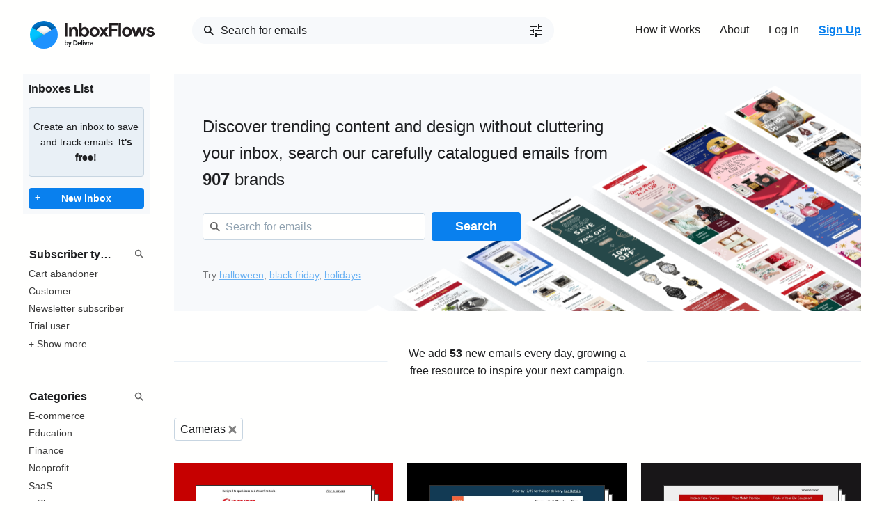

--- FILE ---
content_type: text/html; charset=utf-8
request_url: https://inboxflows.com/category/cameras/
body_size: 34703
content:


<!DOCTYPE html>
<html lang="en" class=" text-gray-900 antialiased leading-tight">
    
    <head>
        <title>
    
        Cameras email screenshots
    
</title>
        
    
        <meta name="description" content="Cameras email screenshots for design inspiration">
    

        <meta name="keywords" content="email, marketing, intelligence, tracking, competitor, monitoring">

        
    
        <meta property="og:type" content="website">
        <meta property="og:title" content="Cameras email screenshots">
        <meta property="og:description" content="Cameras emails for design inspiration">
        <meta name="description" content="Cameras emails for design inspiration">
        <meta name="twitter:card" content="summary" />
        <meta name="twitter:site" content="@inboxflows" />
        <meta property="og:image" content="https://inboxflows.com/static/website/images/logo.png">
        <meta name='twitter:image:src' content="https://inboxflows.com/static/website/images/logo.png" />
    



        <meta name="viewport" content="width=device-width, initial-scale=1.0, maximum-scale=1.0, user-scalable=no">
    	
            <link rel="stylesheet" type="text/css" href="/static/website/styles/style.css?v=5" />
    	
      
      

        <link rel="apple-touch-icon" sizes="57x57" href="/static/website/images/icons/apple-icon-57x57.png">
        <link rel="apple-touch-icon" sizes="60x60" href="/static/website/images/icons/apple-icon-60x60.png">
        <link rel="apple-touch-icon" sizes="72x72" href="/static/website/images/icons/apple-icon-72x72.png">
        <link rel="apple-touch-icon" sizes="76x76" href="/static/website/images/icons/apple-icon-76x76.png">
        <link rel="apple-touch-icon" sizes="114x114" href="/static/website/images/icons/apple-icon-114x114.png">
        <link rel="apple-touch-icon" sizes="120x120" href="/static/website/images/icons/apple-icon-120x120.png">
        <link rel="apple-touch-icon" sizes="144x144" href="/static/website/images/icons/apple-icon-144x144.png">
        <link rel="apple-touch-icon" sizes="152x152" href="/static/website/images/icons/apple-icon-152x152.png">
        <link rel="apple-touch-icon" sizes="180x180" href="/static/website/images/icons/apple-icon-180x180.png">
        <link rel="icon" type="image/png" sizes="192x192"  href="/static/website/images/icons/android-icon-192x192.png">
        <link rel="icon" type="image/png" sizes="32x32" href="/static/website/images/icons/favicon-32x32.png">
        <link rel="icon" type="image/png" sizes="96x96" href="/static/website/images/icons/favicon-96x96.png">
        <link rel="icon" type="image/png" sizes="16x16" href="/static/website/images/icons/favicon-16x16.png">

        <link rel="shortcut icon" type="image/png" href="/static/website/images/logo.png"/>

        <meta name="msapplication-TileColor" content="#f9f4ef">
        <meta name="msapplication-TileImage" content="/static/website/images/icons/ms-icon-144x144.png">
        <meta name="theme-color" content="#f9f4ef">
		<meta name="facebook-domain-verification" content="224fmr4i4yxwl5db13l2uyw2ezly9u" />


    	
		<!-- Google Tag Manager -->
		<script>
			(function(w,d,s,l,i){w[l]=w[l]||[];w[l].push({'gtm.start':
			new Date().getTime(),event:'gtm.js'});var f=d.getElementsByTagName(s)[0],
			j=d.createElement(s),dl=l!='dataLayer'?'&l='+l:'';j.async=true;j.src=
			'https://www.googletagmanager.com/gtm.js?id='+i+dl;f.parentNode.insertBefore(j,f);
			})(window,document,'script','dataLayer','GTM-MWGPPRP');
		</script>
		<!-- End Google Tag Manager -->

		<script language="javascript" type="text/javascript" src="https://editor.ne16.com/Subscribe/Subscribe.js"></script>
		<script type="text/javascript" src="https://www.google.com/recaptcha/api.js?render=explicit" async defer></script>
    	

        
        

    </head>

    

    <body class="">
		<!-- Google Tag Manager (noscript) -->
		<noscript><iframe src="https://www.googletagmanager.com/ns.html?id=GTM-MWGPPRP" height="0" width="0" style="display:none;visibility:hidden"></iframe></noscript>
		<!-- End Google Tag Manager (noscript) -->

        
            
        

        <div>
            <header id="main-header">
                
                  <nav>
                    <ul class="nav-container list-inline">
                      <li><a href="/"><svg width="179" height="40" viewBox="0 0 179 40" fill="none" xmlns="http://www.w3.org/2000/svg">
<path d="M50 28.0969H51.25V30.8173C51.3808 30.6037 51.566 30.4286 51.7866 30.3098C52.0619 30.1629 52.3711 30.0909 52.6831 30.1011C52.9782 30.0996 53.27 30.1632 53.5378 30.2874C53.8074 30.4112 54.0507 30.5856 54.2543 30.8013C54.4664 31.0314 54.6332 31.2995 54.746 31.5914C54.9851 32.238 54.9851 32.9488 54.746 33.5955C54.6323 33.886 54.4656 34.1528 54.2543 34.3824C54.0518 34.5993 53.8082 34.7739 53.5378 34.8963C53.27 35.0204 52.9782 35.084 52.6831 35.0826C52.3711 35.0927 52.0619 35.0207 51.7866 34.8738C51.5448 34.7568 51.3352 34.5826 51.1761 34.3663V34.9316H50V28.0969ZM52.426 33.9295C52.5884 33.9298 52.7491 33.897 52.8984 33.8332C53.0503 33.7689 53.188 33.675 53.3033 33.557C53.4186 33.439 53.5092 33.2992 53.5699 33.1459C53.7114 32.79 53.7114 32.3936 53.5699 32.0378C53.5092 31.8844 53.4186 31.7447 53.3033 31.6266C53.188 31.5086 53.0503 31.4148 52.8984 31.3505C52.7489 31.2876 52.5882 31.2559 52.426 31.2573C52.2642 31.2558 52.1036 31.2864 51.9537 31.3473C51.8043 31.407 51.6687 31.4967 51.5552 31.6106C51.4375 31.7311 51.3438 31.8728 51.2789 32.0282C51.1426 32.3916 51.1426 32.7921 51.2789 33.1555C51.3446 33.3114 51.4382 33.454 51.5552 33.5762C51.6688 33.6893 51.8044 33.7778 51.9537 33.8364C52.0984 33.8963 52.2533 33.9279 52.4099 33.9295H52.426Z" fill="#1F2123"/>
<path d="M56.7092 34.7004L54.7427 30.2552H56.1661L57.384 33.1202L58.5536 30.2552H59.961L57.0273 37H55.6809L56.7092 34.7004Z" fill="#1F2123"/>
<path d="M62.3901 28.0968H64.7005C65.1988 28.0898 65.6942 28.1736 66.1625 28.3441C66.577 28.4989 66.9546 28.7385 67.2711 29.0475C67.58 29.3536 67.8189 29.7228 67.9716 30.1299C68.1389 30.572 68.2217 31.0415 68.2158 31.5142C68.222 31.99 68.1392 32.4627 67.9716 32.9081C67.8188 33.3133 67.5798 33.6804 67.2711 33.984C66.9551 34.2922 66.5772 34.5298 66.1625 34.681C65.6948 34.8542 65.1991 34.9391 64.7005 34.9315H62.3901V28.0968ZM64.6394 33.7078C64.977 33.7137 65.3131 33.6605 65.6323 33.5505C65.9012 33.4579 66.146 33.3065 66.3489 33.1072C66.5423 32.9128 66.6885 32.6765 66.7762 32.4167C66.969 31.8304 66.969 31.1979 66.7762 30.6117C66.6885 30.3518 66.5423 30.1156 66.3489 29.9211C66.1454 29.7219 65.9009 29.5695 65.6323 29.4747C65.3128 29.3659 64.9769 29.3127 64.6394 29.3173H63.6754V33.7078H64.6394Z" fill="#1F2123"/>
<path d="M73.2994 33.8043C73.0894 34.1803 72.789 34.4982 72.4254 34.7293C72.0224 34.9742 71.5569 35.097 71.0855 35.0826C70.7465 35.0863 70.4102 35.023 70.0958 34.8963C69.8008 34.7781 69.5329 34.6011 69.3086 34.376C69.0847 34.1507 68.9078 33.8832 68.788 33.5891C68.6622 33.2724 68.5989 32.9342 68.6016 32.5934C68.5995 32.2634 68.6617 31.9361 68.7848 31.6299C68.9003 31.3355 69.0716 31.0661 69.2893 30.8366C69.5091 30.6101 69.7696 30.4271 70.0573 30.297C70.3663 30.1625 70.7002 30.0947 71.0373 30.0979C71.3807 30.0912 71.7218 30.1546 72.0398 30.2842C72.3194 30.4003 72.5704 30.5756 72.7757 30.7981C72.9768 31.0252 73.1298 31.2907 73.2255 31.5785C73.3271 31.8896 73.378 32.2149 73.3765 32.5421V32.6834C73.3736 32.7186 73.3736 32.7541 73.3765 32.7894C73.3731 32.8246 73.3731 32.8601 73.3765 32.8954H69.842C69.8616 33.0679 69.9151 33.2349 69.9994 33.3868C70.0746 33.5194 70.1751 33.6362 70.295 33.7304C70.4095 33.8211 70.5404 33.8887 70.6806 33.9296C70.8204 33.9707 70.9655 33.9912 71.1112 33.9906C71.3621 34.0006 71.61 33.9334 71.8213 33.7979C72.0069 33.6712 72.1591 33.5015 72.2648 33.3032L73.2994 33.8043ZM72.1716 31.9896C72.1601 31.8934 72.1318 31.7999 72.088 31.7134C72.0371 31.6058 71.9662 31.5088 71.8792 31.4276C71.7802 31.3327 71.6633 31.2585 71.5353 31.2092C71.3787 31.1484 71.2117 31.119 71.0437 31.1225C70.7895 31.1192 70.5412 31.1993 70.3368 31.3505C70.1279 31.5128 69.977 31.738 69.9062 31.9928L72.1716 31.9896Z" fill="#1F2123"/>
<path d="M73.9419 34.9316V28.0969H75.1913V34.9316H73.9419Z" fill="#1F2123"/>
<path d="M76.6698 29.6225C76.5596 29.6255 76.45 29.6047 76.3486 29.5615C76.2522 29.5212 76.164 29.4635 76.0885 29.3912C76.017 29.3175 75.9593 29.2316 75.9183 29.1375C75.8757 29.0359 75.8549 28.9265 75.8572 28.8163C75.8542 28.7061 75.875 28.5966 75.9183 28.4951C75.9593 28.4011 76.017 28.3151 76.0885 28.2414C76.163 28.1671 76.2514 28.1082 76.3486 28.068C76.4506 28.0264 76.5598 28.0057 76.6698 28.007C76.776 28.0051 76.8815 28.0249 76.9799 28.0652C77.0782 28.1055 77.1672 28.1655 77.2415 28.2414C77.3179 28.3151 77.3786 28.4034 77.4201 28.5011C77.4615 28.5988 77.4829 28.7038 77.4829 28.8099C77.4829 28.916 77.4615 29.021 77.4201 29.1187C77.3786 29.2164 77.3179 29.3047 77.2415 29.3784C77.1677 29.4556 77.0789 29.5171 76.9807 29.559C76.8824 29.601 76.7767 29.6226 76.6698 29.6225V29.6225ZM76.0467 34.9316V30.2552H77.3122V34.9316H76.0467Z" fill="#1F2123"/>
<path d="M77.6499 30.2552H79.0734L80.2719 33.2647L81.4769 30.2552H82.8907L80.876 34.9316H79.6453L77.6499 30.2552Z" fill="#1F2123"/>
<path d="M83.2061 30.2553H84.3821V30.8976C84.4672 30.7759 84.5701 30.6677 84.6874 30.5764C84.7841 30.4804 84.892 30.3963 85.0087 30.3259C85.1296 30.2546 85.2578 30.1964 85.3911 30.1525C85.5232 30.1111 85.6607 30.0894 85.7992 30.0883C85.9423 30.0851 86.0851 30.1024 86.2233 30.1396C86.3287 30.1721 86.4292 30.2185 86.5221 30.2777L86.2008 31.3954C86.121 31.3559 86.0369 31.3257 85.9502 31.3055C85.8384 31.2804 85.7241 31.2686 85.6096 31.2702C85.4484 31.2684 85.2891 31.3036 85.1436 31.373C85.004 31.439 84.881 31.5356 84.7838 31.6556C84.6821 31.7828 84.6048 31.9276 84.5556 32.0828C84.5002 32.255 84.4731 32.435 84.4753 32.6159V34.9316H83.2221L83.2061 30.2553Z" fill="#1F2123"/>
<path d="M89.7094 34.4338C89.5316 34.617 89.3268 34.7719 89.1021 34.8931C88.8589 35.0281 88.5832 35.0937 88.3052 35.0826C88.0728 35.0843 87.842 35.0441 87.624 34.9637C87.4196 34.8915 87.2302 34.7827 87.0649 34.6426C86.906 34.5017 86.779 34.3288 86.6921 34.1351C86.6016 33.9331 86.5556 33.7141 86.5572 33.4927C86.556 33.2704 86.6054 33.0508 86.7018 32.8504C86.7981 32.6565 86.9351 32.4856 87.1034 32.3493C87.2829 32.2054 87.4878 32.0964 87.7075 32.0282C87.9542 31.9528 88.2111 31.916 88.4691 31.919C88.7216 31.9132 88.9739 31.9369 89.221 31.9896C89.387 32.0274 89.5502 32.0768 89.7094 32.1374V31.9928C89.7111 31.8747 89.6853 31.7577 89.634 31.6512C89.5827 31.5448 89.5073 31.4517 89.4138 31.3794C89.2055 31.2129 88.9445 31.1263 88.6779 31.1353C88.4698 31.1342 88.2641 31.1805 88.0765 31.2707C87.8889 31.3608 87.7242 31.4924 87.5951 31.6556L86.6889 31.0357C86.9301 30.7305 87.2401 30.4867 87.5936 30.3243C87.9471 30.1618 88.3341 30.0853 88.7229 30.1011C89.3208 30.0598 89.9128 30.2418 90.3842 30.6118C90.5835 30.8074 90.7378 31.0441 90.8366 31.3053C90.9353 31.5665 90.9761 31.846 90.9561 32.1245V34.9316H89.7254L89.7094 34.4338ZM89.7094 33.0302C89.5632 32.9623 89.4116 32.9065 89.2563 32.8632C89.0894 32.8209 88.9176 32.8004 88.7454 32.8022C88.4984 32.7863 88.2535 32.8555 88.0513 32.9981C87.976 33.0538 87.915 33.1264 87.8731 33.2102C87.8312 33.2939 87.8097 33.3863 87.8103 33.4799C87.8085 33.5695 87.8286 33.6582 87.8689 33.7383C87.9092 33.8183 87.9686 33.8873 88.0417 33.9392C88.1988 34.0521 88.388 34.1117 88.5815 34.1094C88.732 34.1122 88.8816 34.0852 89.0216 34.0301C89.1617 33.975 89.2895 33.8928 89.3977 33.7882C89.4963 33.6897 89.5748 33.573 89.629 33.4446C89.6836 33.3133 89.7109 33.1724 89.7094 33.0302V33.0302Z" fill="#1F2123"/>
<path d="M50 3H53.692V22.5694H50V3Z" fill="#231F20"/>
<path d="M59.6172 10.9268C60.0381 10.2523 60.8222 9.71914 61.5452 9.32087C62.2923 8.92015 63.1298 8.71777 63.9776 8.73311C64.7367 8.71755 65.491 8.85633 66.1947 9.14101C66.8045 9.39649 67.3436 9.79534 67.766 10.3037C68.1938 10.8369 68.5096 11.4508 68.6947 12.1087C68.9142 12.8674 69.0224 13.6539 69.016 14.4437V22.5631H65.4236V14.8901C65.4236 13.9266 65.2115 13.2071 64.7809 12.7446C64.5366 12.5014 64.243 12.3134 63.9198 12.1932C63.5967 12.0729 63.2515 12.0233 62.9076 12.0477C62.4587 12.0426 62.016 12.1532 61.6223 12.3689C61.2452 12.581 60.9168 12.8699 60.6583 13.2168C60.3836 13.5967 60.18 14.0233 60.0574 14.4758C59.9187 14.9779 59.8495 15.4966 59.8518 16.0174V22.5791H56.2529V9.18597H59.6172V10.9268Z" fill="#231F20"/>
<path d="M70.9502 3H74.3145V10.7886C74.6358 10.2233 75.3684 9.74155 76.0625 9.34008C76.851 8.9158 77.7381 8.70853 78.6331 8.73947C79.4784 8.73621 80.3142 8.91819 81.0816 9.27262C81.8544 9.62599 82.5508 10.1268 83.1316 10.7468C83.7397 11.3998 84.2174 12.1629 84.5391 12.9951C85.2331 14.8465 85.2331 16.8864 84.5391 18.7378C84.2174 19.5699 83.7397 20.333 83.1316 20.986C82.5508 21.6061 81.8544 22.1069 81.0816 22.4602C80.3142 22.8147 79.4784 22.9967 78.6331 22.9934C77.7381 23.0243 76.851 22.8171 76.0625 22.3928C75.3684 21.9913 74.6422 21.5095 74.3145 20.9443V22.5502H70.9502V3ZM77.894 19.7013C78.3599 19.7036 78.8214 19.6107 79.25 19.4283C79.6743 19.2498 80.0596 18.9901 80.3843 18.6639C80.7202 18.3162 80.9864 17.9073 81.1684 17.4595C81.5666 16.4392 81.5666 15.3065 81.1684 14.2862C80.9831 13.8387 80.7137 13.431 80.3747 13.085C80.05 12.7588 79.6647 12.4992 79.2404 12.3206C78.8117 12.1382 78.3503 12.0453 77.8844 12.0476C77.4212 12.0462 76.962 12.1334 76.5316 12.3046C76.1067 12.476 75.7208 12.7317 75.3973 13.0561C75.0572 13.4024 74.7877 13.8115 74.6037 14.2605C74.2081 15.2946 74.2081 16.4382 74.6037 17.4723C74.7868 17.9209 75.0565 18.329 75.3973 18.6735C75.7199 19 76.1059 19.2568 76.5316 19.4283C76.9637 19.6066 77.4266 19.6983 77.894 19.6981V19.7013Z" fill="#231F20"/>
<path d="M92.7781 8.73942C93.7572 8.72736 94.729 8.90853 95.6379 9.27257C96.4803 9.60607 97.245 10.1092 97.8846 10.7507C98.5242 11.3922 99.0249 12.1583 99.3556 13.0015C100.067 14.8497 100.067 16.8959 99.3556 18.7441C99.0238 19.5882 98.5216 20.3549 97.8803 20.9965C97.239 21.638 96.4724 22.1406 95.6282 22.473C93.7892 23.184 91.7509 23.184 89.9119 22.473C89.0695 22.1395 88.3047 21.6364 87.6652 20.9949C87.0256 20.3534 86.5249 19.5873 86.1941 18.7441C85.4828 16.8959 85.4828 14.8497 86.1941 13.0015C86.5249 12.1583 87.0256 11.3922 87.6652 10.7507C88.3047 10.1092 89.0695 9.60607 89.9119 9.27257C90.8227 8.90762 91.7968 8.72643 92.7781 8.73942V8.73942ZM92.7781 19.698C93.233 19.6995 93.6837 19.6122 94.1052 19.4411C94.5309 19.2696 94.9169 19.0128 95.2394 18.6863C95.5783 18.3428 95.8439 17.9342 96.0203 17.4851C96.3985 16.4479 96.3985 15.3105 96.0203 14.2733C95.8432 13.8237 95.5777 13.4142 95.2394 13.0689C94.9159 12.7445 94.5301 12.4888 94.1052 12.3173C93.2492 11.9746 92.2941 11.9746 91.4382 12.3173C91.0188 12.4922 90.6378 12.7475 90.3167 13.0689C89.9795 13.4143 89.7151 13.8239 89.5391 14.2733C89.1609 15.3105 89.1609 16.4479 89.5391 17.4851C89.7143 17.934 89.9788 18.3427 90.3167 18.6863C90.6368 19.0097 91.018 19.2662 91.4382 19.4411C91.8635 19.6143 92.3189 19.7016 92.7781 19.698V19.698Z" fill="#231F20"/>
<path d="M103.905 15.7637L99.3105 9.17627H103.549L106.052 13.2135L108.481 9.17627H112.858L108.16 15.7637L112.864 22.5694H108.635L106.065 18.423L103.494 22.5694H99.2559L103.905 15.7637Z" fill="#231F20"/>
<path d="M113.828 3H126.241V6.49764H117.517V11.2543H125.367V14.7519H117.517V22.5694H113.828V3Z" fill="#231F20"/>
<path d="M127.292 22.5694V3H130.874V22.5694H127.292Z" fill="#231F20"/>
<path d="M139.329 8.73946C140.307 8.7274 141.278 8.90858 142.185 9.2726C143.028 9.60657 143.793 10.1098 144.433 10.7512C145.073 11.3926 145.574 12.1585 145.906 13.0015C146.618 14.8497 146.618 16.896 145.906 18.7442C145.574 19.5871 145.073 20.353 144.433 20.9944C143.793 21.6358 143.028 22.1391 142.185 22.4731C140.347 23.1841 138.31 23.1841 136.472 22.4731C135.63 22.1391 134.865 21.6358 134.225 20.9944C133.585 20.353 133.083 19.5871 132.751 18.7442C132.04 16.896 132.04 14.8497 132.751 13.0015C133.083 12.1585 133.585 11.3926 134.225 10.7512C134.865 10.1098 135.63 9.60657 136.472 9.2726C137.38 8.90858 138.351 8.7274 139.329 8.73946V8.73946ZM139.329 19.6981C139.784 19.6995 140.234 19.6123 140.656 19.4411C141.082 19.2697 141.468 19.0128 141.79 18.6864C142.129 18.3428 142.395 17.9342 142.571 17.4852C142.949 16.4479 142.949 15.3106 142.571 14.2734C142.394 13.8237 142.128 13.4142 141.79 13.0689C141.467 12.7445 141.081 12.4889 140.656 12.3174C140.234 12.1478 139.783 12.0606 139.329 12.0604C138.87 12.0578 138.414 12.1451 137.989 12.3174C137.569 12.4915 137.188 12.7469 136.867 13.0689C136.529 13.4135 136.265 13.8233 136.09 14.2734C135.707 15.3098 135.707 16.4487 136.09 17.4852C136.264 17.9346 136.529 18.3435 136.867 18.6864C137.187 19.0104 137.568 19.267 137.989 19.4411C138.414 19.615 138.869 19.7023 139.329 19.6981Z" fill="#231F20"/>
<path d="M145.839 9.17627H149.859L152.172 17.8899L154.92 9.17627H158.608L161.385 17.8899L163.666 9.17627H167.631L163.338 22.5694H159.482L156.706 14.1224L153.933 22.5694H150.132L145.839 9.17627Z" fill="#231F20"/>
<path d="M173.293 23.0063C172.501 23.0204 171.712 22.9121 170.954 22.6851C170.32 22.4919 169.721 22.2015 169.177 21.8243C168.686 21.4847 168.252 21.0695 167.891 20.5942C167.564 20.1633 167.297 19.6901 167.098 19.1875L170.311 17.8192C170.567 18.4439 170.999 18.9806 171.554 19.3641C172.071 19.7 172.676 19.8755 173.293 19.8684C173.835 19.8967 174.374 19.7744 174.851 19.5151C175.014 19.4374 175.153 19.318 175.254 19.169C175.355 19.02 175.414 18.8468 175.426 18.6671C175.428 18.4906 175.384 18.3167 175.301 18.1612C175.217 18.0058 175.096 17.8738 174.948 17.7775C174.436 17.4777 173.876 17.2701 173.293 17.164L171.407 16.7529C170.958 16.6544 170.522 16.508 170.105 16.3161C169.666 16.1206 169.257 15.8631 168.891 15.5517C168.522 15.238 168.216 14.8578 167.988 14.4308C167.741 13.9584 167.619 13.4313 167.631 12.8988C167.619 12.2895 167.765 11.6877 168.055 11.1516C168.342 10.6372 168.739 10.193 169.218 9.85078C169.746 9.48054 170.333 9.20351 170.954 9.03177C171.652 8.83726 172.375 8.74106 173.1 8.74593C174.283 8.72506 175.454 8.98251 176.519 9.49748C177.523 9.99911 178.309 10.8484 178.733 11.8871L175.639 13.1397C175.41 12.6384 175.013 12.2328 174.517 11.993C174.058 11.7633 173.552 11.6414 173.039 11.6365C172.572 11.6284 172.111 11.7389 171.699 11.9577C171.539 12.0266 171.401 12.1395 171.302 12.2833C171.203 12.4271 171.147 12.5959 171.14 12.7703C171.143 12.9259 171.189 13.0776 171.274 13.2081C171.358 13.3387 171.478 13.4429 171.619 13.509C172.026 13.7233 172.458 13.8883 172.904 14.0004L174.954 14.4918C176.321 14.8194 177.337 15.3429 178.003 16.0624C178.659 16.7558 179.016 17.6781 179 18.6318C179.001 19.2123 178.861 19.7845 178.591 20.2987C178.306 20.8433 177.91 21.3224 177.428 21.7055C176.891 22.1347 176.278 22.4613 175.622 22.669C174.869 22.9077 174.083 23.0216 173.293 23.0063Z" fill="#231F20"/>
<mask id="mask0_471_4729" style="mask-type:alpha" maskUnits="userSpaceOnUse" x="0" y="0" width="40" height="40">
<rect width="40" height="40" rx="20" fill="white"/>
</mask>
<g mask="url(#mask0_471_4729)">
<rect width="40" height="40" fill="#0071C6"/>
<g filter="url(#filter0_d_471_4729)">
<rect x="7.5" y="7.5" width="25" height="25" rx="12.5" fill="white"/>
</g>
<g filter="url(#filter1_d_471_4729)">
<path fill-rule="evenodd" clip-rule="evenodd" d="M0 7.5L40 32.5H0V7.5Z" fill="#00C3FF"/>
</g>
<g filter="url(#filter2_d_471_4729)">
<path fill-rule="evenodd" clip-rule="evenodd" d="M40 7.5V32.5V40H0V32.5L40 7.5Z" fill="#1E92FE"/>
</g>
</g>
<defs>
<filter id="filter0_d_471_4729" x="2.5" y="2.5" width="35" height="35" filterUnits="userSpaceOnUse" color-interpolation-filters="sRGB">
<feFlood flood-opacity="0" result="BackgroundImageFix"/>
<feColorMatrix in="SourceAlpha" type="matrix" values="0 0 0 0 0 0 0 0 0 0 0 0 0 0 0 0 0 0 127 0" result="hardAlpha"/>
<feOffset/>
<feGaussianBlur stdDeviation="2.5"/>
<feColorMatrix type="matrix" values="0 0 0 0 0 0 0 0 0 0 0 0 0 0 0 0 0 0 0.5 0"/>
<feBlend mode="normal" in2="BackgroundImageFix" result="effect1_dropShadow_471_4729"/>
<feBlend mode="normal" in="SourceGraphic" in2="effect1_dropShadow_471_4729" result="shape"/>
</filter>
<filter id="filter1_d_471_4729" x="-5" y="2.5" width="50" height="35" filterUnits="userSpaceOnUse" color-interpolation-filters="sRGB">
<feFlood flood-opacity="0" result="BackgroundImageFix"/>
<feColorMatrix in="SourceAlpha" type="matrix" values="0 0 0 0 0 0 0 0 0 0 0 0 0 0 0 0 0 0 127 0" result="hardAlpha"/>
<feOffset/>
<feGaussianBlur stdDeviation="2.5"/>
<feColorMatrix type="matrix" values="0 0 0 0 0 0 0 0 0 0 0 0 0 0 0 0 0 0 0.2 0"/>
<feBlend mode="normal" in2="BackgroundImageFix" result="effect1_dropShadow_471_4729"/>
<feBlend mode="normal" in="SourceGraphic" in2="effect1_dropShadow_471_4729" result="shape"/>
</filter>
<filter id="filter2_d_471_4729" x="-5" y="2.5" width="50" height="42.5" filterUnits="userSpaceOnUse" color-interpolation-filters="sRGB">
<feFlood flood-opacity="0" result="BackgroundImageFix"/>
<feColorMatrix in="SourceAlpha" type="matrix" values="0 0 0 0 0 0 0 0 0 0 0 0 0 0 0 0 0 0 127 0" result="hardAlpha"/>
<feOffset/>
<feGaussianBlur stdDeviation="2.5"/>
<feColorMatrix type="matrix" values="0 0 0 0 0 0 0 0 0 0 0 0 0 0 0 0 0 0 0.2 0"/>
<feBlend mode="normal" in2="BackgroundImageFix" result="effect1_dropShadow_471_4729"/>
<feBlend mode="normal" in="SourceGraphic" in2="effect1_dropShadow_471_4729" result="shape"/>
</filter>
</defs>
</svg>
</a></li>
                      <li class="search">
                          <form method="get" action="/search/" class="navbar-form navbar-left navbar-search hidden-xs empty" data-selected-position="0">
                              <div class="form-group">
                                <input type="text" class="form-control" autocomplete="off" name="q" id="id_q" placeholder="Search for emails" >
                              </div>
                              <div id="advancedSearchFields">
                                <input disabled type="hidden" name="date">
                                <input disabled type="hidden" name="brand">
                                <input disabled type="hidden" name="keywords">
                                <input disabled type="hidden" name="subject">
                                <input disabled type="hidden" name="body">
                                <input disabled type="hidden" name="type">
                                <input disabled type="hidden" name="category">
                                <input disabled type="hidden" name="preview">
                              </div>
                              <a class="search-filter-toggle" href="/search/filters/" style="position: absolute; right: .5rem; top: 2px; z-index: 9;">
                                <svg width="24" height="24" viewBox="0 0 24 24" fill="#1E1F21" xmlns="http://www.w3.org/2000/svg">
                                <path d="M3 17V19H9V17H3ZM3 5V7H13V5H3ZM13 21V19H21V17H13V15H11V21H13ZM7 9V11H3V13H7V15H9V9H7ZM21 13V11H11V13H21ZM15 9H17V7H21V5H17V3H15V9Z" fill="#1E1F21"/>
                                </svg>
                              </a>
                           </form>
                      </li>
                      <li class="hidden-sm hidden-xs"><a href="/how-it-works/">How it Works</a></li>
                      <li class="hidden-sm hidden-xs"><a href="/about/">About</a></li>
                      
                        <li><a href="/login/">Log In</a></li>
                        <li><a class="highlighted" href="/signup/">Sign Up</a></li>
                      
                    </ul>
                  </nav>
                
                
                
            </header>

            <main class="container">
                <div id="loading-indicator">
                </div>
                
<div>
    <div class="row">
        <button class="button button-primary button-xs filters-button">Filters</button>
<div class="col-2 filters-wrapper">
    <div class="close-all-filters">
        <svg class="close-icon" width="14" height="14px" viewBox="0 0 62 61" fill="none" xmlns="http://www.w3.org/2000/svg">
            <path d="M6.35356 5.64645L56.3536 55.6465M5.65004 55.6429L55.65 6.6429" stroke="black" stroke-width="15"/>
        </svg>
    </div>

    <div class="well tiny-well filter-section" style="margin-top: .5rem;">
      <h3 style="font-weight: 600; font-size: 16px; margin-bottom: .5rem;">Inboxes List</h3>
      
          <p class="alert alert-classic">Create an inbox to save and track emails. <strong>It's free!</strong></p>
      
      <a class="button button-primary button-xs button-block" style="position: relative; margin-top: 1rem;" href="/inbox/create/"><span style="position: absolute; left: .5rem; bottom: .25rem;">+</span>New inbox</a>
    </div>
    <div class="filter-section">
        <div class="filter-section-back">
          <a href="/">
            <svg xmlns="http://www.w3.org/2000/svg" fill="none" viewBox="0 0 24 24" stroke="currentColor">
                <path stroke-linecap="round" stroke-linejoin="round" stroke-width="2" d="M10 19l-7-7m0 0l7-7m-7 7h18" />
            </svg>
            <span>Back</span>
          </a>
          <hr />
        </div>
        <div class="filter-section-header">
            <div class="filter-section-title" contenteditable="true" placeholder="Subscriber types" placeholder-focus="Subscriber types"></div>
            <svg class="search-icon" width="14" height="14" viewBox="0 0 18 18" fill="none" xmlns="http://www.w3.org/2000/svg">
                <path d="M10.7397 10.7153L16 15.9757M12.2677 7.13383C12.2677 9.96916 9.96916 12.2677 7.13383 12.2677C4.29849 12.2677 2 9.96916 2 7.13383C2 4.29849 4.29849 2 7.13383 2C9.96916 2 12.2677 4.29849 12.2677 7.13383Z" stroke-width="2.00141"/>
            </svg>
            <svg class="close-icon" width="14" height="14px" xmlns="http://www.w3.org/2000/svg" class="h-6 w-6" fill="none" viewBox="0 0 24 24" stroke="currentColor">
              <path stroke-linecap="round" stroke-linejoin="round" stroke-width="2" d="M6 18L18 6M6 6l12 12" />
            </svg>
        </div>
        <ul class="list-unstyled filter-section-popular">
            
                <li ><a href="/subscriber-type/cart-abandoner/">Cart abandoner</a></li>
            
                <li ><a href="/subscriber-type/customer/">Customer</a></li>
            
                <li ><a href="/subscriber-type/newsletter-subscriber/">Newsletter subscriber</a></li>
            
                <li ><a href="/subscriber-type/trial-user/">Trial user</a></li>
            
            <li class="show-more-filters-button"><a href="/filters/">+ Show more</a></li>
        </ul>
        <ul class="list-unstyled filter-section-all" data-selected-position="0">
            
                <li ><a href="/subscriber-type/business-user/">Business user</a></li>
            
                <li ><a href="/subscriber-type/candidate/">Candidate</a></li>
            
                <li ><a href="/subscriber-type/cart-abandoner/">Cart abandoner</a></li>
            
                <li ><a href="/subscriber-type/contributor/">Contributor</a></li>
            
                <li ><a href="/subscriber-type/course-customer/">Course customer</a></li>
            
                <li ><a href="/subscriber-type/creator/">Creator</a></li>
            
                <li ><a href="/subscriber-type/customer/">Customer</a></li>
            
                <li ><a href="/subscriber-type/delivery-driver/">Delivery driver</a></li>
            
                <li ><a href="/subscriber-type/demo-requester/">Demo requester</a></li>
            
                <li ><a href="/subscriber-type/document-signer/">Document signer</a></li>
            
                <li ><a href="/subscriber-type/donor/">Donor</a></li>
            
                <li ><a href="/subscriber-type/employer/">Employer</a></li>
            
                <li ><a href="/subscriber-type/invited-user/">Invited user</a></li>
            
                <li ><a href="/subscriber-type/newsletter-subscriber/">Newsletter subscriber</a></li>
            
                <li ><a href="/subscriber-type/pre-launch-subscriber/">Pre-launch subscriber</a></li>
            
                <li ><a href="/subscriber-type/registered-user/">Registered user</a></li>
            
                <li ><a href="/subscriber-type/reviewer/">Reviewer</a></li>
            
                <li ><a href="/subscriber-type/seller/">Seller</a></li>
            
                <li ><a href="/subscriber-type/signup-abandoner/">Signup abandoner</a></li>
            
                <li ><a href="/subscriber-type/teacher/">Teacher</a></li>
            
                <li ><a href="/subscriber-type/trial-user/">Trial user</a></li>
            
        </ul>
    </div>
    <div class="filter-section">
        <div class="filter-section-back">
          <a href="/">
            <svg xmlns="http://www.w3.org/2000/svg" fill="none" viewBox="0 0 24 24" stroke="currentColor">
                <path stroke-linecap="round" stroke-linejoin="round" stroke-width="2" d="M10 19l-7-7m0 0l7-7m-7 7h18" />
            </svg>
            <span>Back</span>
          </a>
          <hr />
        </div>
        <div class="filter-section-header">
            <div class="filter-section-title" contenteditable="true" placeholder="Categories" placeholder-focus="Categories"></div>
            <svg class="search-icon" width="14" height="14" viewBox="0 0 18 18" fill="none" xmlns="http://www.w3.org/2000/svg">
                <path d="M10.7397 10.7153L16 15.9757M12.2677 7.13383C12.2677 9.96916 9.96916 12.2677 7.13383 12.2677C4.29849 12.2677 2 9.96916 2 7.13383C2 4.29849 4.29849 2 7.13383 2C9.96916 2 12.2677 4.29849 12.2677 7.13383Z" stroke-width="2.00141"/>
            </svg>
            <svg class="close-icon" width="14" height="14px" xmlns="http://www.w3.org/2000/svg" class="h-6 w-6" fill="none" viewBox="0 0 24 24" stroke="currentColor">
              <path stroke-linecap="round" stroke-linejoin="round" stroke-width="2" d="M6 18L18 6M6 6l12 12" />
            </svg>
        </div>
        <ul class="list-unstyled filter-section-popular">
            
                <li ><a href="/category/e-commerce/">E-commerce</a></li>
            
                <li ><a href="/category/education/">Education</a></li>
            
                <li ><a href="/category/finance/">Finance</a></li>
            
                <li ><a href="/category/nonprofit/">Nonprofit</a></li>
            
                <li ><a href="/category/saas/">SaaS</a></li>
            
            <li class="show-more-filters-button"><a href="/filters/">+ Show more</a></li>
        </ul>
        <ul class="list-unstyled filter-section-all" data-selected-position="0">
            
                <li ><a href="/category/accessories/">Accessories</a></li>
            
                <li ><a href="/category/accommodation/">Accommodation</a></li>
            
                <li ><a href="/category/accounting/">Accounting</a></li>
            
                <li ><a href="/category/airline/">Airline</a></li>
            
                <li ><a href="/category/amusement-park/">Amusement Park</a></li>
            
                <li ><a href="/category/analytics/">Analytics</a></li>
            
                <li ><a href="/category/appliances/">Appliances</a></li>
            
                <li ><a href="/category/art/">Art</a></li>
            
                <li ><a href="/category/auction-site/">Auction site</a></li>
            
                <li ><a href="/category/automotive/">Automotive</a></li>
            
                <li ><a href="/category/bank/">Bank</a></li>
            
                <li ><a href="/category/beauty/">Beauty</a></li>
            
                <li ><a href="/category/bike-rental/">Bike Rental</a></li>
            
                <li ><a href="/category/biotechnology/">Biotechnology</a></li>
            
                <li ><a href="/category/books/">Books</a></li>
            
                <li ><a href="/category/crm/">CRM</a></li>
            
                <li ><a href="/category/call-center-software/">Call center software</a></li>
            
                <li class="active"><a href="/category/cameras/">Cameras</a></li>
            
                <li ><a href="/category/cards/">Cards</a></li>
            
                <li ><a href="/category/chrome-plugin/">Chrome plugin</a></li>
            
                <li ><a href="/category/cleaning-products/">Cleaning Products</a></li>
            
                <li ><a href="/category/clothing/">Clothing</a></li>
            
                <li ><a href="/category/coffee/">Coffee</a></li>
            
                <li ><a href="/category/collaboration/">Collaboration</a></li>
            
                <li ><a href="/category/community/">Community</a></li>
            
                <li ><a href="/category/contact-lenses/">Contact lenses</a></li>
            
                <li ><a href="/category/coolers-tumblers/">Coolers / Tumblers</a></li>
            
                <li ><a href="/category/crowd-funding/">Crowd funding</a></li>
            
                <li ><a href="/category/cryptocurrency/">Cryptocurrency</a></li>
            
                <li ><a href="/category/customer-support/">Customer support</a></li>
            
                <li ><a href="/category/dating/">Dating</a></li>
            
                <li ><a href="/category/department-store/">Department store</a></li>
            
                <li ><a href="/category/design-tools/">Design tools</a></li>
            
                <li ><a href="/category/developer-tools/">Developer tools</a></li>
            
                <li ><a href="/category/digital-printing/">Digital printing</a></li>
            
                <li ><a href="/category/restaurantdining/">Dining / Restaurant</a></li>
            
                <li ><a href="/category/direct-to-consumer/">Direct to consumer</a></li>
            
                <li ><a href="/category/domain-names/">Domain names</a></li>
            
                <li ><a href="/category/drinkware/">Drinkware</a></li>
            
                <li ><a href="/category/e-commerce/">E-commerce</a></li>
            
                <li ><a href="/category/ecommerce-store-builder/">E-commerce store builder</a></li>
            
                <li ><a href="/category/education/">Education</a></li>
            
                <li ><a href="/category/electronic-signatures-1/">Electronic signatures</a></li>
            
                <li ><a href="/category/electronics/">Electronics</a></li>
            
                <li ><a href="/category/email/">Email</a></li>
            
                <li ><a href="/category/email-service-provider/">Email Service Provider</a></li>
            
                <li ><a href="/category/email-marketing/">Email marketing</a></li>
            
                <li ><a href="/category/entertainment/">Entertainment</a></li>
            
                <li ><a href="/category/event-management/">Event management</a></li>
            
                <li ><a href="/category/eyewear/">Eyewear</a></li>
            
                <li ><a href="/category/fashion/">Fashion</a></li>
            
                <li ><a href="/category/finance/">Finance</a></li>
            
                <li ><a href="/category/fitness/">Fitness</a></li>
            
                <li ><a href="/category/flight-comparison/">Flight comparisons</a></li>
            
                <li ><a href="/category/food/">Food &amp; Beverage</a></li>
            
                <li ><a href="/category/food-delivery/">Food delivery</a></li>
            
                <li ><a href="/category/form-builder/">Form builder</a></li>
            
                <li ><a href="/category/fragrance/">Fragrance</a></li>
            
                <li ><a href="/category/freelancer-tools/">Freelancer tools</a></li>
            
                <li ><a href="/category/furniture/">Furniture</a></li>
            
                <li ><a href="/category/game/">Game</a></li>
            
                <li ><a href="/category/gaming/">Gaming</a></li>
            
                <li ><a href="/category/gifts/">Gifts</a></li>
            
                <li ><a href="/category/glasses/">Glasses</a></li>
            
                <li ><a href="/category/greetings-cards/">Greetings cards</a></li>
            
                <li ><a href="/category/groceries/">Groceries</a></li>
            
                <li ><a href="/category/hair/">Hair</a></li>
            
                <li ><a href="/category/health/">Health</a></li>
            
                <li ><a href="/category/hiring/">Hiring</a></li>
            
                <li ><a href="/category/home-garden/">Home &amp; Garden</a></li>
            
                <li ><a href="/category/hotel-comparison/">Hotel comparison</a></li>
            
                <li ><a href="/category/hotels/">Hotels</a></li>
            
                <li ><a href="/category/insurance/">Insurance</a></li>
            
                <li ><a href="/category/investing/">Investing</a></li>
            
                <li ><a href="/category/jewelry/">Jewelry</a></li>
            
                <li ><a href="/category/kitchen/">Kitchen</a></li>
            
                <li ><a href="/category/landing-page-builder/">Landing page builder</a></li>
            
                <li ><a href="/category/language-learning/">Language learning</a></li>
            
                <li ><a href="/category/linens/">Linens</a></li>
            
                <li ><a href="/category/lingerie/">Lingerie</a></li>
            
                <li ><a href="/category/Live-chat/">Live chat</a></li>
            
                <li ><a href="/category/luggage/">Luggage / Cases</a></li>
            
                <li ><a href="/category/makeup/">Makeup</a></li>
            
                <li ><a href="/category/marijuana-delivery/">Marijuana delivery</a></li>
            
                <li ><a href="/category/marketing/">Marketing</a></li>
            
                <li ><a href="/category/marketplace/">Marketplace</a></li>
            
                <li ><a href="/category/mattress-company/">Mattress company</a></li>
            
                <li ><a href="/category/meal-delivery-kits/">Meal delivery kits</a></li>
            
                <li ><a href="/category/media/">Media</a></li>
            
                <li ><a href="/category/messaging/">Messaging</a></li>
            
                <li ><a href="/category/museum/">Museum</a></li>
            
                <li ><a href="/category/music/">Music</a></li>
            
                <li ><a href="/category/musical-instruments/">Musical Instruments</a></li>
            
                <li ><a href="/category/nft/">NFT</a></li>
            
                <li ><a href="/category/news/">News</a></li>
            
                <li ><a href="/category/no-code/">No-code</a></li>
            
                <li ><a href="/category/nonprofit/">Nonprofit</a></li>
            
                <li ><a href="/category/nutrition/">Nutrition</a></li>
            
                <li ><a href="/category/online-courses/">Online courses</a></li>
            
                <li ><a href="/category/online-course-platform/">Online-course-platform</a></li>
            
                <li ><a href="/category/outdoor/">Outdoor</a></li>
            
                <li ><a href="/category/password-manager/">Password manager</a></li>
            
                <li ><a href="/category/payments/">Payments</a></li>
            
                <li ><a href="/category/performing-arts/">Performing Arts</a></li>
            
                <li ><a href="/category/personal-finance/">Personal Finance</a></li>
            
                <li ><a href="/category/pet/">Pets</a></li>
            
                <li ><a href="/category/pharmacy/">Pharmacy</a></li>
            
                <li ><a href="/category/photography/">Photography</a></li>
            
                <li ><a href="/category/podcast-hosting/">Podcast Hosting</a></li>
            
                <li ><a href="/category/podcasts/">Podcasts</a></li>
            
                <li ><a href="/category/productivity/">Productivity</a></li>
            
                <li ><a href="/category/project-management/">Project management</a></li>
            
                <li ><a href="/category/property/">Property</a></li>
            
                <li ><a href="/category/proposal-software/">Proposal software</a></li>
            
                <li ><a href="/category/publisher/">Publisher</a></li>
            
                <li ><a href="/category/real-estate/">Real estate</a></li>
            
                <li ><a href="/category/reviews/">Reviews</a></li>
            
                <li ><a href="/category/ride-sharing/">Ride sharing</a></li>
            
                <li ><a href="/category/running/">Running</a></li>
            
                <li ><a href="/category/seo/">SEO</a></li>
            
                <li ><a href="/category/saas/">SaaS</a></li>
            
                <li ><a href="/category/sales-tools/">Sales tools</a></li>
            
                <li ><a href="/category/scooters/">Scooters</a></li>
            
                <li ><a href="/category/shoes/">Shoes</a></li>
            
                <li ><a href="/category/skincare/">Skincare</a></li>
            
                <li ><a href="/category/social-network/">Social network</a></li>
            
                <li ><a href="/category/software/">Software</a></li>
            
                <li ><a href="/category/sports/">Sports</a></li>
            
                <li ><a href="/category/sportsware/">Sportsware</a></li>
            
                <li ><a href="/category/subscription-boxes/">Subscription boxes</a></li>
            
                <li ><a href="/category/sustainable-living/">Sustainable Living</a></li>
            
                <li ><a href="/category/swimwear/">Swimwear</a></li>
            
                <li ><a href="/category/t-shirt-printing/">T-shirt Printing</a></li>
            
                <li ><a href="/category/talent/">Talent</a></li>
            
                <li ><a href="/category/telco/">Telco</a></li>
            
                <li ><a href="/category/toys/">Toys</a></li>
            
                <li ><a href="/category/trains/">Trains</a></li>
            
                <li ><a href="/category/transport/">Transport</a></li>
            
                <li ><a href="/category/travel/">Travel</a></li>
            
                <li ><a href="/category/underwear/">Underwear</a></li>
            
                <li ><a href="/category/vpn/">VPN</a></li>
            
                <li ><a href="/category/video-maker/">Video Maker</a></li>
            
                <li ><a href="/category/video-hosting/">Video hosting</a></li>
            
                <li ><a href="/category/video-streaming/">Video streaming</a></li>
            
                <li ><a href="/category/voucher-coupon-sites/">Voucher/Coupon Sites</a></li>
            
                <li ><a href="/category/watches/">Watches</a></li>
            
                <li ><a href="/category/web-hosting/">Web hosting</a></li>
            
                <li ><a href="/category/website-builder/">Website builder</a></li>
            
                <li ><a href="/category/workforce-management/">Workforce management</a></li>
            
                <li ><a href="/category/writing/">Writing</a></li>
            
        </ul>
    </div>
    <div class="filter-section">
        <div class="filter-section-back">
          <a href="/">
            <svg xmlns="http://www.w3.org/2000/svg" fill="none" viewBox="0 0 24 24" stroke="currentColor">
                <path stroke-linecap="round" stroke-linejoin="round" stroke-width="2" d="M10 19l-7-7m0 0l7-7m-7 7h18" />
            </svg>
            <span>Back</span>
          </a>
          <hr />
        </div>
        <div class="filter-section-header">
            <div class="filter-section-title" contenteditable="true" placeholder="Brands" placeholder-focus="Brands"></div>
            <svg class="search-icon" width="14" height="14" viewBox="0 0 18 18" fill="none" xmlns="http://www.w3.org/2000/svg">
                <path d="M10.7397 10.7153L16 15.9757M12.2677 7.13383C12.2677 9.96916 9.96916 12.2677 7.13383 12.2677C4.29849 12.2677 2 9.96916 2 7.13383C2 4.29849 4.29849 2 7.13383 2C9.96916 2 12.2677 4.29849 12.2677 7.13383Z" stroke-width="2.00141"/>
            </svg>
            <svg class="close-icon" width="14" height="14px" xmlns="http://www.w3.org/2000/svg" class="h-6 w-6" fill="none" viewBox="0 0 24 24" stroke="currentColor">
              <path stroke-linecap="round" stroke-linejoin="round" stroke-width="2" d="M6 18L18 6M6 6l12 12" />
            </svg>
        </div>
        <ul class="list-unstyled filter-section-popular">
            
                <li ><a href="/product/boohoo/">Boohoo</a></li>
            
                <li ><a href="/product/chubbies/">Chubbies</a></li>
            
                <li ><a href="/product/the-inbox/">Delivra - The Inbox</a></li>
            
                <li ><a href="/product/donorschoose/">DonorsChoose</a></li>
            
                <li ><a href="/product/fashion-nova/">Fashion Nova</a></li>
            
                <li ><a href="/product/mvmt/">MVMT</a></li>
            
                <li ><a href="/product/smiley-movement/">Smiley Movement</a></li>
            
            <li class="show-more-filters-button"><a href="/filters/">+ Show more</a></li>
        </ul>
        <ul class="list-unstyled filter-section-all" data-selected-position="0">
            
                <li ><a href="/product/and-other-stories/">&amp; Other Stories</a></li>
            
                <li ><a href="/product/open/">&amp;Open</a></li>
            
                <li ><a href="/product/1-hotels/">1 Hotels</a></li>
            
                <li ><a href="/product/1-and-1/">1&amp;1</a></li>
            
                <li ><a href="/product/1password/">1Password</a></li>
            
                <li ><a href="/product/3dcart/">3dcart</a></li>
            
                <li ><a href="/product/6pm/">6pm</a></li>
            
                <li ><a href="/product/ac-moore/">A.C. Moore</a></li>
            
                <li ><a href="/product/anna-by-radlabs/">ANNA by RadLabs</a></li>
            
                <li ><a href="/product/asos/">ASOS</a></li>
            
                <li ><a href="/product/at-and-t/">AT&amp;T</a></li>
            
                <li ><a href="/product/avi-8/">AVI-8</a></li>
            
                <li ><a href="/product/ayr/">AYR</a></li>
            
                <li ><a href="/product/abercrombie/">Abercrombie</a></li>
            
                <li ><a href="/product/accessorize/">Accessorize</a></li>
            
                <li ><a href="/product/ace-hardware/">Ace Hardware</a></li>
            
                <li ><a href="/product/activecampaign/">ActiveCampaign</a></li>
            
                <li ><a href="/product/acura/">Acura</a></li>
            
                <li ><a href="/product/acuvue/">Acuvue</a></li>
            
                <li ><a href="/product/adapt/">Adapt</a></li>
            
                <li ><a href="/product/adidas/">Adidas</a></li>
            
                <li ><a href="/product/agolde/">Agolde</a></li>
            
                <li ><a href="/product/airbnb/">Airbnb</a></li>
            
                <li ><a href="/product/aircall/">Aircall</a></li>
            
                <li ><a href="/product/airtable/">Airtable</a></li>
            
                <li ><a href="/product/alaskaair/">Alaska Air</a></li>
            
                <li ><a href="/product/aldi/">Aldi</a></li>
            
                <li ><a href="/product/all-saints/">All Saints</a></li>
            
                <li ><a href="/product/allbirds/">Allbirds</a></li>
            
                <li ><a href="/product/almabase/">Almabase</a></li>
            
                <li ><a href="/product/along/">Along</a></li>
            
                <li ><a href="/product/aman-resorts/">Aman Resorts</a></li>
            
                <li ><a href="/product/amazon/">Amazon</a></li>
            
                <li ><a href="/product/ambronite/">Ambronite</a></li>
            
                <li ><a href="/product/american-airlines/">American Airlines</a></li>
            
                <li ><a href="/product/american-apparel/">American Apparel</a></li>
            
                <li ><a href="/product/american-civil-liberties-union/">American Civil Liberties Union</a></li>
            
                <li ><a href="/product/american-girl/">American Girl</a></li>
            
                <li ><a href="/product/american-red-cross/">American Red Cross</a></li>
            
                <li ><a href="/product/anchor/">Anchor</a></li>
            
                <li ><a href="/product/animoto/">Animoto</a></li>
            
                <li ><a href="/product/ann-taylor/">Ann Taylor</a></li>
            
                <li ><a href="/product/anthropologie/">Anthropologie</a></li>
            
                <li ><a href="/product/antidote-street/">Antidote Street</a></li>
            
                <li ><a href="/product/apollo-theater/">Apollo Theater</a></li>
            
                <li ><a href="/product/apple/">Apple</a></li>
            
                <li ><a href="/product/architectural-digest/">Architectural Digest</a></li>
            
                <li ><a href="/product/arizona/">AriZona</a></li>
            
                <li ><a href="/product/aritzia/">Aritzia</a></li>
            
                <li ><a href="/product/armani/">Armani</a></li>
            
                <li ><a href="/product/armani-exchange/">Armani Exchange</a></li>
            
                <li ><a href="/product/armogan/">Armogan</a></li>
            
                <li ><a href="/product/asana/">Asana</a></li>
            
                <li ><a href="/product/asphalt-green/">Asphalt Green</a></li>
            
                <li ><a href="/product/astley-clarke/">Astley Clarke</a></li>
            
                <li ><a href="/product/athletic-brewing/">Athletic Brewing</a></li>
            
                <li ><a href="/product/auberge-resorts/">Auberge Resorts</a></li>
            
                <li ><a href="/product/audemars-piguet/">Audemars Piguet</a></li>
            
                <li ><a href="/product/audi/">Audi</a></li>
            
                <li ><a href="/product/auverture/">Auverture</a></li>
            
                <li ><a href="/product/away/">Away</a></li>
            
                <li ><a href="/product/bbc-iplayer/">BBC iPlayer</a></li>
            
                <li ><a href="/product/becca-cosmetics/">BECCA Cosmetics</a></li>
            
                <li ><a href="/product/bmw/">BMW</a></li>
            
                <li ><a href="/product/baby-brezza/">Baby Brezza</a></li>
            
                <li ><a href="/product/baremetrics/">Baremetrics</a></li>
            
                <li ><a href="/product/barnes-and-noble/">Barnes and Noble</a></li>
            
                <li ><a href="/product/barton-perreira/">Barton Perreira</a></li>
            
                <li ><a href="/product/basecamp/">Basecamp</a></li>
            
                <li ><a href="/product/bath-and-body-works/">Bath &amp; Body Works</a></li>
            
                <li ><a href="/product/beans/">Beans</a></li>
            
                <li ><a href="/product/bearbottom-clothing/">Bearbottom Clothing</a></li>
            
                <li ><a href="/product/beaver-brooks/">Beaver Brooks</a></li>
            
                <li ><a href="/product/beis/">Beis</a></li>
            
                <li ><a href="/product/ben-sherman/">Ben Sherman</a></li>
            
                <li ><a href="/product/bend/">Bend</a></li>
            
                <li ><a href="/product/bentley-motors/">Bentley Motors</a></li>
            
                <li ><a href="/product/bergdorf-goodman/">Bergdorf Goodman</a></li>
            
                <li ><a href="/product/bespoke-post/">Bespoke Post</a></li>
            
                <li ><a href="/product/best-buy/">Best Buy</a></li>
            
                <li ><a href="/product/better-homes-and-gardens/">Better Homes and Gardens</a></li>
            
                <li ><a href="/product/big-blanket-co/">Big Blanket Co.</a></li>
            
                <li ><a href="/product/big-brothers-big-sisters-of-america/">Big Brothers Big Sisters of America</a></li>
            
                <li ><a href="/product/big-cartel/">Big Cartel</a></li>
            
                <li ><a href="/product/bigcommerce/">BigCommerce</a></li>
            
                <li ><a href="/product/binance/">Binance</a></li>
            
                <li ><a href="/product/bing/">Bing</a></li>
            
                <li ><a href="/product/birch-lane/">Birch Lane</a></li>
            
                <li ><a href="/product/birchbox/">Birchbox</a></li>
            
                <li ><a href="/product/birkenstock/">Birkenstock</a></li>
            
                <li ><a href="/product/birthdate-co/">Birthdate Co</a></li>
            
                <li ><a href="/product/bitclout/">BitClout</a></li>
            
                <li ><a href="/product/bite/">Bite</a></li>
            
                <li ><a href="/product/black-opal-beauty/">Black Opal Beauty</a></li>
            
                <li ><a href="/product/Blinkist/">Blinkist</a></li>
            
                <li ><a href="/product/Blue-apron/">Blue Apron</a></li>
            
                <li ><a href="/product/blue-bottle-coffee/">Blue Bottle Coffee</a></li>
            
                <li ><a href="/product/bluehost/">Bluehost</a></li>
            
                <li ><a href="/product/blueland/">Blueland</a></li>
            
                <li ><a href="/product/bluemercury/">Bluemercury</a></li>
            
                <li ><a href="/product/blundstone/">Blundstone</a></li>
            
                <li ><a href="/product/bobbi-brown/">Bobbi Brown</a></li>
            
                <li ><a href="/product/bodily/">Bodily</a></li>
            
                <li ><a href="/product/boisson/">Boisson</a></li>
            
                <li ><a href="/product/bombas/">Bombas</a></li>
            
                <li ><a href="/product/bon-appetit/">Bon Appétit</a></li>
            
                <li ><a href="/product/bonlook/">Bonlook</a></li>
            
                <li ><a href="/product/bonobos/">Bonobos</a></li>
            
                <li ><a href="/product/boohoo/">Boohoo</a></li>
            
                <li ><a href="/product/booking-com/">Booking.com</a></li>
            
                <li ><a href="/product/boots/">Boots</a></li>
            
                <li ><a href="/product/box/">Box</a></li>
            
                <li ><a href="/product/bravissimo/">Bravissimo</a></li>
            
                <li ><a href="/product/breaker/">Breaker</a></li>
            
                <li ><a href="/product/breitling/">Breitling</a></li>
            
                <li ><a href="/product/brez/">Brez</a></li>
            
                <li ><a href="/product/briggs-riley/">Briggs &amp; Riley</a></li>
            
                <li ><a href="/product/brightedge/">Brightedge</a></li>
            
                <li ><a href="/product/british-airways/">British Airways</a></li>
            
                <li ><a href="/product/broadway-direct/">Broadway Direct</a></li>
            
                <li ><a href="/product/broadway-nyc/">Broadway NYC</a></li>
            
                <li ><a href="/product/broadway-in-hollywood/">Broadway in Hollywood</a></li>
            
                <li ><a href="/product/brooklinen/">Brooklinen</a></li>
            
                <li ><a href="/product/brooks/">Brooks</a></li>
            
                <li ><a href="/product/browserstack/">BrowserStack</a></li>
            
                <li ><a href="/product/brumate/">BruMate</a></li>
            
                <li ><a href="/product/bubble/">Bubble</a></li>
            
                <li ><a href="/product/buffalo-wild-wings/">Buffalo Wild Wings</a></li>
            
                <li ><a href="/product/buffer/">Buffer</a></li>
            
                <li ><a href="/product/burberry/">Burberry</a></li>
            
                <li ><a href="/product/busch-gardens/">Busch Gardens</a></li>
            
                <li ><a href="/product/busuu/">Busuu</a></li>
            
                <li ><a href="/product/bynder/">Bynder</a></li>
            
                <li ><a href="/product/cvs/">CVS</a></li>
            
                <li ><a href="/product/cadillac/">Cadillac</a></li>
            
                <li ><a href="/product/cafe-press/">CafePress</a></li>
            
                <li ><a href="/product/calendly/">Calendly</a></li>
            
                <li ><a href="/product/callaway-golf/">Callaway Golf</a></li>
            
                <li ><a href="/product/calm/">Calm</a></li>
            
                <li ><a href="/product/calpak/">Calpak</a></li>
            
                <li ><a href="/product/candy-club/">Candy Club</a></li>
            
                <li ><a href="/product/candy-kittens/">Candy Kittens</a></li>
            
                <li ><a href="/product/canny/">Canny</a></li>
            
                <li ><a href="/product/canon/">Canon</a></li>
            
                <li ><a href="/product/canva/">Canva</a></li>
            
                <li ><a href="/product/carbonmade/">Carbonmade</a></li>
            
                <li ><a href="/product/care/">Care</a></li>
            
                <li ><a href="/product/careem/">Careem</a></li>
            
                <li ><a href="/product/carnegie-hall/">Carnegie Hall</a></li>
            
                <li ><a href="/product/carnival-cruise-line/">Carnival Cruise Line</a></li>
            
                <li ><a href="/product/carrd/">Carrd</a></li>
            
                <li ><a href="/product/cars-com/">Cars.com</a></li>
            
                <li ><a href="/product/cartier/">Cartier</a></li>
            
                <li ><a href="/product/cash-app/">Cash App</a></li>
            
                <li ><a href="/product/casper/">Casper</a></li>
            
                <li ><a href="/product/caviar/">Caviar</a></li>
            
                <li ><a href="/product/cedar-point/">Cedar Point</a></li>
            
                <li ><a href="/product/chalkbeat/">Chalkbeat</a></li>
            
                <li ><a href="/product/charity-water/">Charity Water</a></li>
            
                <li ><a href="/product/chartmogul/">ChartMogul</a></li>
            
                <li ><a href="/product/chevrolet/">Chevrolet</a></li>
            
                <li ><a href="/product/chewy/">Chewy</a></li>
            
                <li ><a href="/product/chicago-childrens-museum/">Chicago Children’s Museum</a></li>
            
                <li ><a href="/product/chick-fil-a/">Chick-fil-A</a></li>
            
                <li ><a href="/product/chicos/">Chico’s</a></li>
            
                <li ><a href="/product/chilewich/">Chilewich</a></li>
            
                <li ><a href="/product/chococurb/">Chococurb</a></li>
            
                <li ><a href="/product/chubbies/">Chubbies</a></li>
            
                <li ><a href="/product/chuck-and-dons/">Chuck and Don’s</a></li>
            
                <li ><a href="/product/circle/">Circle</a></li>
            
                <li ><a href="/product/claires/">Claire&#x27;s</a></li>
            
                <li ><a href="/product/clarks/">Clarks</a></li>
            
                <li ><a href="/product/class-pass/">ClassPass</a></li>
            
                <li ><a href="/product/clickfunnels/">ClickFunnels</a></li>
            
                <li ><a href="/product/click-up/">ClickUp</a></li>
            
                <li ><a href="/product/clinique/">Clinique</a></li>
            
                <li ><a href="/product/clockify/">Clockify</a></li>
            
                <li ><a href="/product/cloudflare/">Cloudflare</a></li>
            
                <li ><a href="/product/clubhouse/">Clubhouse</a></li>
            
                <li ><a href="/product/clue/">Clue</a></li>
            
                <li ><a href="/product/coach/">Coach</a></li>
            
                <li ><a href="/product/coastal/">Coastal</a></li>
            
                <li ><a href="/product/coda/">Coda</a></li>
            
                <li ><a href="/product/codecademy/">Codecademy</a></li>
            
                <li ><a href="/product/coinbase/">Coinbase</a></li>
            
                <li ><a href="/product/common-sense/">Common Sense</a></li>
            
                <li ><a href="/product/conductor/">Conductor</a></li>
            
                <li ><a href="/product/converse/">Converse</a></li>
            
                <li ><a href="/product/convertkit/">ConvertKit</a></li>
            
                <li ><a href="/product/copy-ai/">CopyAI</a></li>
            
                <li ><a href="/product/costa-del-mar/">Costa del Mar</a></li>
            
                <li ><a href="/product/costco/">Costco</a></li>
            
                <li ><a href="/product/coursera/">Coursera</a></li>
            
                <li ><a href="/product/coverfx/">Cover FX</a></li>
            
                <li ><a href="/product/craft/">Craft</a></li>
            
                <li ><a href="/product/craigslist/">Craigslist</a></li>
            
                <li ><a href="/product/crate-barrel/">Crate &amp; Barrel</a></li>
            
                <li ><a href="/product/crocs/">Crocs</a></li>
            
                <li ><a href="/product/cryptocom/">Crypto.com</a></li>
            
                <li ><a href="/product/cult-furniture/">Cult Furniture</a></li>
            
                <li ><a href="/product/curious-elixirs/">Curious Elixirs</a></li>
            
                <li ><a href="/product/customer-io/">Customer.io</a></li>
            
                <li ><a href="/product/dfs/">DFS</a></li>
            
                <li ><a href="/product/daisy-jewellery/">Daisy Jewellery</a></li>
            
                <li ><a href="/product/daniel-wellington/">Daniel Wellington</a></li>
            
                <li ><a href="/product/datadog/">Datadog</a></li>
            
                <li ><a href="/product/de-soi/">De Soi</a></li>
            
                <li ><a href="/product/debenhams/">Debenhams</a></li>
            
                <li ><a href="/product/deliveroo/">Deliveroo</a></li>
            
                <li ><a href="/product/delivery-com/">Delivery.com</a></li>
            
                <li ><a href="/product/the-inbox/">Delivra - The Inbox</a></li>
            
                <li ><a href="/product/delsey-paris/">Delsey Paris</a></li>
            
                <li ><a href="/product/delta/">Delta</a></li>
            
                <li ><a href="/product/depop/">Depop</a></li>
            
                <li ><a href="/product/deputy/">Deputy</a></li>
            
                <li ><a href="/product/descript/">Descript</a></li>
            
                <li ><a href="/product/design-by-humans/">DesignByHümans</a></li>
            
                <li ><a href="/product/designer-shoe-warehouse/">Designer Shoe Warehouse</a></li>
            
                <li ><a href="/product/diadora/">Diadora</a></li>
            
                <li ><a href="/product/dillards/">Dillards</a></li>
            
                <li ><a href="/product/dior/">Dior</a></li>
            
                <li ><a href="/product/discord/">Discord</a></li>
            
                <li ><a href="/product/disney-cruise-line/">Disney Cruise Line</a></li>
            
                <li ><a href="/product/disney-plus/">Disney+</a></li>
            
                <li ><a href="/product/djusie/">Djusie</a></li>
            
                <li ><a href="/product/doctors-without-borders/">Doctors Without Borders</a></li>
            
                <li ><a href="/product/docusign/">DocuSign</a></li>
            
                <li ><a href="/product/dolce-gabbana/">Dolce &amp; Gabbana</a></li>
            
                <li ><a href="/product/dollar-shave-club/">Dollar Shave Club</a></li>
            
                <li ><a href="/product/dollywood/">Dollywood</a></li>
            
                <li ><a href="/product/dominos/">Domino&#x27;s</a></li>
            
                <li ><a href="/product/donorschoose/">DonorsChoose</a></li>
            
                <li ><a href="/product/door-dash/">DoorDash</a></li>
            
                <li ><a href="/product/dorelan/">Dorelan</a></li>
            
                <li ><a href="/product/dorothy-perkins/">Dorothy Perkins</a></li>
            
                <li ><a href="/product/dr-squatch/">Dr. Squatch</a></li>
            
                <li ><a href="/product/drip/">Drip</a></li>
            
                <li ><a href="/product/dropbox/">Dropbox</a></li>
            
                <li ><a href="/product/dropbox-paper/">Dropbox Paper</a></li>
            
                <li ><a href="/product/drops/">Drops</a></li>
            
                <li ><a href="/product/drury-hotels/">Drury Hotels</a></li>
            
                <li ><a href="/product/duda/">Duda</a></li>
            
                <li ><a href="/product/duolingo/">Duolingo</a></li>
            
                <li ><a href="/product/dwell/">Dwell</a></li>
            
                <li ><a href="/product/easyjet/">EasyJet</a></li>
            
                <li ><a href="/product/eaze/">Eaze</a></li>
            
                <li ><a href="/product/echo-water/">Echo Water</a></li>
            
                <li ><a href="/product/elevate/">Elevate</a></li>
            
                <li ><a href="/product/elle/">Elle</a></li>
            
                <li ><a href="/product/ellucian/">Ellucian</a></li>
            
                <li ><a href="/product/entrepreneur/">Entrepreneur</a></li>
            
                <li ><a href="/product/envato/">Envato</a></li>
            
                <li ><a href="/product/environmental-defense-fund/">Environmental Defense Fund</a></li>
            
                <li ><a href="/product/envoyage/">Envoyage</a></li>
            
                <li ><a href="/product/etsy/">Etsy</a></li>
            
                <li ><a href="/product/eurostar/">Eurostar</a></li>
            
                <li ><a href="/product/eventbrite/">Eventbrite</a></li>
            
                <li ><a href="/product/everlane/">Everlane</a></li>
            
                <li ><a href="/product/evernote/">Evernote</a></li>
            
                <li ><a href="/product/expedia/">Expedia</a></li>
            
                <li ><a href="/product/expensify/">Expensify</a></li>
            
                <li ><a href="/product/express/">Express</a></li>
            
                <li ><a href="/product/express-glasses/">Express Glasses</a></li>
            
                <li ><a href="/product/eye-buy-direct/">Eye Buy Direct</a></li>
            
                <li ><a href="/product/fabfitfun/">FabFitFun</a></li>
            
                <li ><a href="/product/fabletics/">Fabletics</a></li>
            
                <li ><a href="/product/facebook/">Facebook</a></li>
            
                <li ><a href="/product/facet/">Facet</a></li>
            
                <li ><a href="/product/factor/">Factor</a></li>
            
                <li ><a href="/product/faherty-brand/">Faherty Brand</a></li>
            
                <li ><a href="/product/faire/">Faire</a></li>
            
                <li ><a href="/product/fairmont-hotels-resorts/">Fairmont Hotels &amp; Resorts</a></li>
            
                <li ><a href="/product/fancy/">Fancy</a></li>
            
                <li ><a href="/product/farm-rio/">Farm Rio</a></li>
            
                <li ><a href="/product/fashion-fair/">Fashion Fair</a></li>
            
                <li ><a href="/product/fashion-nova/">Fashion Nova</a></li>
            
                <li ><a href="/product/feedly/">Feedly</a></li>
            
                <li ><a href="/product/feelunique/">Feelunique</a></li>
            
                <li ><a href="/product/fenwick/">Fenwick</a></li>
            
                <li ><a href="/product/ferrari/">Ferrari</a></li>
            
                <li ><a href="/product/figma/">Figma</a></li>
            
                <li ><a href="/product/finimize/">Finimize</a></li>
            
                <li ><a href="/product/firebox/">Firebox</a></li>
            
                <li ><a href="/product/fitbit/">Fitbit</a></li>
            
                <li ><a href="/product/fiverr/">Fiverr</a></li>
            
                <li ><a href="/product/flakes/">Flakes</a></li>
            
                <li ><a href="/product/fleur-bee/">Fleur &amp; Bee</a></li>
            
                <li ><a href="/product/flipboard/">Flipboard</a></li>
            
                <li ><a href="/product/flipd/">Flipd</a></li>
            
                <li ><a href="/product/flodesk/">Flodesk</a></li>
            
                <li ><a href="/product/fluent/">Fluent</a></li>
            
                <li ><a href="/product/flybe/">Flybe</a></li>
            
                <li ><a href="/product/foodvisor/">Foodvisor</a></li>
            
                <li ><a href="/product/ford/">Ford</a></li>
            
                <li ><a href="/product/forest/">Forest</a></li>
            
                <li ><a href="/product/forest-nation/">Forest Nation</a></li>
            
                <li ><a href="/product/forever-21/">Forever 21</a></li>
            
                <li ><a href="/product/fort-myers-islands-beaches-and-neighborhoods/">Fort Myers</a></li>
            
                <li ><a href="/product/fortnum-and-mason/">Fortnum &amp; Mason</a></li>
            
                <li ><a href="/product/fossil/">Fossil</a></li>
            
                <li ><a href="/product/four-seasons/">Four Seasons</a></li>
            
                <li ><a href="/product/four-sigmatic/">Four Sigmatic</a></li>
            
                <li ><a href="/product/framebridge/">Framebridge</a></li>
            
                <li ><a href="/product/framer/">Framer</a></li>
            
                <li ><a href="/product/free-people/">Free People</a></li>
            
                <li ><a href="/product/free-code-camp/">FreeCodeCamp</a></li>
            
                <li ><a href="/product/freedom-japanese-market/">Freedom Japanese Market</a></li>
            
                <li ><a href="/product/freetrade/">Freetrade</a></li>
            
                <li ><a href="/product/fresh-clean-threads/">Fresh Clean Threads</a></li>
            
                <li ><a href="/product/front/">Front</a></li>
            
                <li ><a href="/product/ftsny/">Ftsny</a></li>
            
                <li ><a href="/product/fullstory/">Fullstory</a></li>
            
                <li ><a href="/product/furniture-village/">Furniture Village</a></li>
            
                <li ><a href="/product/Fyrn/">Fyrn</a></li>
            
                <li ><a href="/product/gmc/">GMC</a></li>
            
                <li ><a href="/product/gq/">GQ</a></li>
            
                <li ><a href="/product/gamestop/">GameStop</a></li>
            
                <li ><a href="/product/gap/">Gap</a></li>
            
                <li ><a href="/product/gathercontent/">GatherContent</a></li>
            
                <li ><a href="/product/genesis/">Genesis</a></li>
            
                <li ><a href="/product/ghia/">Ghia</a></li>
            
                <li ><a href="/product/ghost/">Ghost</a></li>
            
                <li ><a href="/product/ghost-bed/">Ghost Bed</a></li>
            
                <li ><a href="/product/github/">GitHub</a></li>
            
                <li ><a href="/product/gitlab/">GitLab</a></li>
            
                <li ><a href="/product/glamour/">Glamour</a></li>
            
                <li ><a href="/product/glassdoor/">Glassdoor</a></li>
            
                <li ><a href="/product/glassesusa/">Glasses USA</a></li>
            
                <li ><a href="/product/glo/">Glo</a></li>
            
                <li ><a href="/product/glossier/">Glossier</a></li>
            
                <li ><a href="/product/glossybox/">Glossybox</a></li>
            
                <li ><a href="/product/go-jek/">Go-Jek</a></li>
            
                <li ><a href="/product/godaddy/">GoDaddy</a></li>
            
                <li ><a href="/product/goat/">Goat</a></li>
            
                <li ><a href="/product/gobble/">Gobble</a></li>
            
                <li ><a href="/product/goggles-4u/">Goggles4u</a></li>
            
                <li ><a href="/product/goldsmiths/">Goldsmiths</a></li>
            
                <li ><a href="/product/good-idea/">Good Idea</a></li>
            
                <li ><a href="/product/gorillas/">Gorillas</a></li>
            
                <li ><a href="/product/gousto/">Gousto</a></li>
            
                <li ><a href="/product/gozney/">Gozney</a></li>
            
                <li ><a href="/product/grab/">Grab</a></li>
            
                <li ><a href="/product/graham-and-green/">Graham and Green</a></li>
            
                <li ><a href="/product/grammarly/">Grammarly</a></li>
            
                <li ><a href="/product/graze/">Graze</a></li>
            
                <li ><a href="/product/greats/">Greats</a></li>
            
                <li ><a href="/product/green-chef/">Green Chef</a></li>
            
                <li ><a href="/product/greenrush/">GreenRush</a></li>
            
                <li ><a href="/product/groupon/">Groupon</a></li>
            
                <li ><a href="/product/grubhub/">Grubhub</a></li>
            
                <li ><a href="/product/guess/">Guess</a></li>
            
                <li ><a href="/product/gumroad/">Gumroad</a></li>
            
                <li ><a href="/product/gymshark/">Gymshark</a></li>
            
                <li ><a href="/product/gyroscope/">Gyroscope</a></li>
            
                <li ><a href="/product/h-and-m/">H&amp;M</a></li>
            
                <li ><a href="/product/h-samuel/">H.Samuel</a></li>
            
                <li ><a href="/product/hvmn/">HVMN</a></li>
            
                <li ><a href="/product/habitat/">Habitat</a></li>
            
                <li ><a href="/product/happy-viking/">Happy Viking</a></li>
            
                <li ><a href="/product/harpers-bazaar/">Harper’s Bazaar</a></li>
            
                <li ><a href="/product/harrods/">Harrods</a></li>
            
                <li ><a href="/product/harrys/">Harry&#x27;s</a></li>
            
                <li ><a href="/product/harvey-nichols/">Harvey Nichols</a></li>
            
                <li ><a href="/product/hashicorp/">HashiCorp</a></li>
            
                <li ><a href="/product/hastens/">Hastens</a></li>
            
                <li ><a href="/product/hautelook/">HauteLook</a></li>
            
                <li ><a href="/product/havn/">Havn</a></li>
            
                <li ><a href="/product/headspace/">Headspace</a></li>
            
                <li ><a href="/product/height/">Height</a></li>
            
                <li ><a href="/product/helix/">Helix</a></li>
            
                <li ><a href="/product/hello-fresh/">HelloFresh</a></li>
            
                <li ><a href="/product/help-scout/">Help Scout</a></li>
            
                <li ><a href="/product/help-for-heroes/">Help for Heroes</a></li>
            
                <li ><a href="/product/hershey-park/">Hershey Park</a></li>
            
                <li ><a href="/product/hettas/">Hettas</a></li>
            
                <li ><a href="/product/hey/">Hey</a></li>
            
                <li ><a href="/product/high-museum-of-art/">High Museum of Art</a></li>
            
                <li ><a href="/product/hipmunk/">Hipmunk</a></li>
            
                <li ><a href="/product/hobby-lobby/">Hobby Lobby</a></li>
            
                <li ><a href="/product/hoka/">Hoka</a></li>
            
                <li ><a href="/product/holiday-world/">Holiday World</a></li>
            
                <li ><a href="/product/home-depot/">Home Depot</a></li>
            
                <li ><a href="/product/home-goods/">HomeGoods</a></li>
            
                <li ><a href="/product/honda/">Honda</a></li>
            
                <li ><a href="/product/honest/">Honest</a></li>
            
                <li ><a href="/product/honey/">Honey</a></li>
            
                <li ><a href="/product/host-gator/">HostGator</a></li>
            
                <li ><a href="/product/hoteltonight/">HotelTonight</a></li>
            
                <li ><a href="/product/hotjar/">Hotjar</a></li>
            
                <li ><a href="/product/house-curious/">House Curious</a></li>
            
                <li ><a href="/product/house-of-fraser/">House of Fraser</a></li>
            
                <li ><a href="/product/houzz/">Houzz</a></li>
            
                <li ><a href="/product/hubspot/">HubSpot</a></li>
            
                <li ><a href="/product/hubspot-crm/">HubSpot CRM</a></li>
            
                <li ><a href="/product/huel/">Huel</a></li>
            
                <li ><a href="/product/hulu/">Hulu</a></li>
            
                <li ><a href="/product/hungry-house/">Hungry House</a></li>
            
                <li ><a href="/product/hutch/">Hutch</a></li>
            
                <li ><a href="/product/hyatt-hotels-and-resorts/">Hyatt Hotels and Resorts</a></li>
            
                <li ><a href="/product/ihg-hotels-resorts/">IHG Hotels &amp; Resorts</a></li>
            
                <li ><a href="/product/ikea/">Ikea</a></li>
            
                <li ><a href="/product/imperfect-foods/">Imperfect Foods</a></li>
            
                <li ><a href="/product/impossibrew/">Impossibrew</a></li>
            
                <li ><a href="/product/inmotion-hosting/">InMotion Hosting</a></li>
            
                <li ><a href="/product/invision/">InVision</a></li>
            
                <li ><a href="/product/indiana-fever/">Indiana Fever</a></li>
            
                <li ><a href="/product/infoempleo/">Infoempleo</a></li>
            
                <li ><a href="/product/infojobs/">Infojobs</a></li>
            
                <li ><a href="/product/instacart/">Instacart</a></li>
            
                <li ><a href="/product/intelligentsia/">Intelligentsia</a></li>
            
                <li ><a href="/product/interact/">Interact</a></li>
            
                <li ><a href="/product/intercom/">Intercom</a></li>
            
                <li ><a href="/product/ipsy/">Ipsy</a></li>
            
                <li ><a href="/product/j-crew/">J.Crew</a></li>
            
                <li ><a href="/product/jcpenney/">JCPenney</a></li>
            
                <li ><a href="/product/jaguar/">Jaguar</a></li>
            
                <li ><a href="/product/jessops/">Jessops</a></li>
            
                <li ><a href="/product/jet2/">Jet2</a></li>
            
                <li ><a href="/product/jetblue/">JetBlue</a></li>
            
                <li ><a href="/product/jira/">Jira</a></li>
            
                <li ><a href="/product/job-today/">Job Today</a></li>
            
                <li ><a href="/product/july/">July</a></li>
            
                <li ><a href="/product/jump-bikes/">Jump Bikes</a></li>
            
                <li ><a href="/product/juni/">Juni</a></li>
            
                <li ><a href="/product/just-eat/">Just Eat</a></li>
            
                <li ><a href="/product/keh-camera/">KEH Camera</a></li>
            
                <li ><a href="/product/ketl-mountain-apparel/">KETL Mountain Apparel</a></li>
            
                <li ><a href="/product/kate-spade/">Kate Spade</a></li>
            
                <li ><a href="/product/kay/">Kay</a></li>
            
                <li ><a href="/product/kennywood/">Kennywood</a></li>
            
                <li ><a href="/product/kensington-tours/">Kensington Tours</a></li>
            
                <li ><a href="/product/kentucky-fried-chicken/">Kentucky Fried Chicken</a></li>
            
                <li ><a href="/product/khan-academy/">Khan Academy</a></li>
            
                <li ><a href="/product/kin-euphorics/">Kin Euphorics</a></li>
            
                <li ><a href="/product/kings-island/">Kings Island</a></li>
            
                <li ><a href="/product/klarna/">Klarna</a></li>
            
                <li ><a href="/product/knoebels/">Knoebels</a></li>
            
                <li ><a href="/product/kohls/">Kohls</a></li>
            
                <li ><a href="/product/kroger/">Kroger</a></li>
            
                <li ><a href="/product/kuii/">Kuii</a></li>
            
                <li ><a href="/product/kupferberg-center/">Kupferberg Center</a></li>
            
                <li ><a href="/product/lmnt/">LMNT</a></li>
            
                <li ><a href="/product/lthr-supply/">LTHR Supply</a></li>
            
                <li ><a href="/product/la-croix/">La Croix</a></li>
            
                <li ><a href="/product/lamborgini/">Lamborgini</a></li>
            
                <li ><a href="/product/lancome/">Lancôme</a></li>
            
                <li ><a href="/product/land-rover/">Land Rover</a></li>
            
                <li ><a href="/product/landbot/">Landbot</a></li>
            
                <li ><a href="/product/landish/">Landish</a></li>
            
                <li ><a href="/product/lane-bryant/">Lane Bryant</a></li>
            
                <li ><a href="/product/launchaco/">Launchaco</a></li>
            
                <li ><a href="/product/leadpages/">Leadpages</a></li>
            
                <li ><a href="/product/leesa/">Leesa</a></li>
            
                <li ><a href="/product/lego/">Lego</a></li>
            
                <li ><a href="/product/lehman-center-for-the-performing-arts/">Lehman Center for the Performing Arts</a></li>
            
                <li ><a href="/product/lemonade/">Lemonade</a></li>
            
                <li ><a href="/product/lexus/">Lexus</a></li>
            
                <li ><a href="/product/liberty-london/">Liberty London</a></li>
            
                <li ><a href="/product/lifesum/">Lifesum</a></li>
            
                <li ><a href="/product/lime/">Lime</a></li>
            
                <li ><a href="/product/lincoln/">Lincoln</a></li>
            
                <li ><a href="/product/lincoln-center-theater/">Lincoln Center Theater</a></li>
            
                <li ><a href="/product/lincoln-center-for-the-performing-arts/">Lincoln Center for the Performing Arts</a></li>
            
                <li ><a href="/product/linear/">Linear</a></li>
            
                <li ><a href="/product/linjer/">Linjer</a></li>
            
                <li ><a href="/product/linktree/">Linktree</a></li>
            
                <li ><a href="/product/liquid-iv/">Liquid I.V.</a></li>
            
                <li ><a href="/product/litmus/">Litmus</a></li>
            
                <li ><a href="/product/loaf/">Loaf</a></li>
            
                <li ><a href="/product/london-virgin-hair/">London Virgin Hair</a></li>
            
                <li ><a href="/product/loog-guitars/">Loog Guitars</a></li>
            
                <li ><a href="/product/lookfantastic/">Lookfantastic</a></li>
            
                <li ><a href="/product/loom/">Loom</a></li>
            
                <li ><a href="/product/loot-crate/">Loot Crate</a></li>
            
                <li ><a href="/product/louis-vuitton/">Louis Vuitton</a></li>
            
                <li ><a href="/product/lowes/">Lowes</a></li>
            
                <li ><a href="/product/lucidchart/">Lucidchart</a></li>
            
                <li ><a href="/product/lululemon/">Lululemon</a></li>
            
                <li ><a href="/product/luma/">Luma</a></li>
            
                <li ><a href="/product/lume-cube/">Lume Cube</a></li>
            
                <li ><a href="/product/lyft/">Lyft</a></li>
            
                <li ><a href="/product/mac-cosmetics/">MAC Cosmetics</a></li>
            
                <li ><a href="/product/mate-the-label/">MATE the Label</a></li>
            
                <li ><a href="/product/mdmflow/">MDMflow</a></li>
            
                <li ><a href="/product/mgm-resorts/">MGM Resorts</a></li>
            
                <li ><a href="/product/mudwtr/">MUD/WTR</a></li>
            
                <li ><a href="/product/mvmt/">MVMT</a></li>
            
                <li ><a href="/product/mack-weldon/">Mack Weldon</a></li>
            
                <li ><a href="/product/macys/">Macy&#x27;s</a></li>
            
                <li ><a href="/product/made/">Made</a></li>
            
                <li ><a href="/product/magento/">Magento</a></li>
            
                <li ><a href="/product/maggianos-little-italy/">Maggiano’s Little Italy</a></li>
            
                <li ><a href="/product/mailchimp/">Mailchimp</a></li>
            
                <li ><a href="/product/make/">Make</a></li>
            
                <li ><a href="/product/mango/">Mango</a></li>
            
                <li ><a href="/product/mapmygut/">MapMyGut</a></li>
            
                <li ><a href="/product/marc-jacobs/">Marc Jacobs</a></li>
            
                <li ><a href="/product/market-district/">Market District</a></li>
            
                <li ><a href="/product/marley-spoon/">Marley Spoon</a></li>
            
                <li ><a href="/product/marriott/">Marriott</a></li>
            
                <li ><a href="/product/maserati/">Maserati</a></li>
            
                <li ><a href="/product/master-class/">MasterClass</a></li>
            
                <li ><a href="/product/mattel/">Mattel</a></li>
            
                <li ><a href="/product/mayvenn/">Mayvenn</a></li>
            
                <li ><a href="/product/meundies/">MeUndies</a></li>
            
                <li ><a href="/product/meadow/">Meadow</a></li>
            
                <li ><a href="/product/medium/">Medium</a></li>
            
                <li ><a href="/product/mejuri/">Mejuri</a></li>
            
                <li ><a href="/product/melissa-doug/">Melissa &amp; Doug</a></li>
            
                <li ><a href="/product/memrise/">Memrise</a></li>
            
                <li ><a href="/product/menards/">Menards</a></li>
            
                <li ><a href="/product/mercari/">Mercari</a></li>
            
                <li ><a href="/product/mercedes-benz/">Mercedes-Benz</a></li>
            
                <li ><a href="/product/metamask/">MetaMask</a></li>
            
                <li ><a href="/product/michaels/">Michaels</a></li>
            
                <li ><a href="/product/microsoft-teams/">Microsoft Teams</a></li>
            
                <li ><a href="/product/mingle-mocktails/">Mingle Mocktails</a></li>
            
                <li ><a href="/product/mini/">Mini</a></li>
            
                <li ><a href="/product/miro/">Miro</a></li>
            
                <li ><a href="/product/miss-selfridge/">Miss Selfridge</a></li>
            
                <li ><a href="/product/missguided/">Missguided</a></li>
            
                <li ><a href="/product/misto-box/">Misto Box</a></li>
            
                <li ><a href="/product/mitsubishi-cars/">Mitsubishi cars</a></li>
            
                <li ><a href="/product/miu-miu/">Miu Miu</a></li>
            
                <li ><a href="/product/mixpanel/">Mixpanel</a></li>
            
                <li ><a href="/product/mixtons/">Mixtons</a></li>
            
                <li ><a href="/product/moes-southwest-grill/">Moe’s Southwest Grill</a></li>
            
                <li ><a href="/product/moment/">Moment</a></li>
            
                <li ><a href="/product/monday/">Monday</a></li>
            
                <li ><a href="/product/moneybox/">Moneybox</a></li>
            
                <li ><a href="/product/mont-blanc/">Mont Blanc</a></li>
            
                <li ><a href="/product/monzo/">Monzo</a></li>
            
                <li ><a href="/product/moo/">Moo</a></li>
            
                <li ><a href="/product/moonpig/">Moonpig</a></li>
            
                <li ><a href="/product/morning-brew/">Morning Brew</a></li>
            
                <li ><a href="/product/morning-recovery/">Morning Recovery</a></li>
            
                <li ><a href="/product/muttonhead/">Muttonhead</a></li>
            
                <li ><a href="/product/my-first-wig/">My First Wig</a></li>
            
                <li ><a href="/product/myfitnesspal/">MyFitnessPal</a></li>
            
                <li ><a href="/product/n26/">N26</a></li>
            
                <li ><a href="/product/nanuk/">NANUK</a></li>
            
                <li ><a href="/product/npr/">NPR</a></li>
            
                <li ><a href="/product/nars-cosmetics/">Nars Cosmetics</a></li>
            
                <li ><a href="/product/national-geographic/">National Geographic</a></li>
            
                <li ><a href="/product/nerdwallet/">NerdWallet</a></li>
            
                <li ><a href="/product/nest-furniture/">Nest Furniture</a></li>
            
                <li ><a href="/product/netflix/">Netflix</a></li>
            
                <li ><a href="/product/netlify/">Netlify</a></li>
            
                <li ><a href="/product/new-balance/">New Balance</a></li>
            
                <li ><a href="/product/new-look/">New Look</a></li>
            
                <li ><a href="/product/new-york-city-theatre/">New York City Theatre</a></li>
            
                <li ><a href="/product/newegg/">Newegg</a></li>
            
                <li ><a href="/product/newfields/">Newfields</a></li>
            
                <li ><a href="/product/nicely-noted/">Nicely Noted</a></li>
            
                <li ><a href="/product/nike/">Nike</a></li>
            
                <li ><a href="/product/no-mercy-no-malice/">No Mercy / No Malice</a></li>
            
                <li ><a href="/product/nolan-interior/">Nolan Interior</a></li>
            
                <li ><a href="/product/nomatic/">Nomatic</a></li>
            
                <li ><a href="/product/noom/">Noom</a></li>
            
                <li ><a href="/product/nordstrom/">Nordstrom</a></li>
            
                <li ><a href="/product/nordstrom-rack/">Nordstrom Rack</a></li>
            
                <li ><a href="/product/norwegian-cruise-line/">Norwegian Cruise Line</a></li>
            
                <li ><a href="/product/notion/">Notion</a></li>
            
                <li ><a href="/product/notonthehighstreet/">Notonthehighstreet</a></li>
            
                <li ><a href="/product/now-tv/">Now TV</a></li>
            
                <li ><a href="/product/nugg/">Nugg</a></li>
            
                <li ><a href="/product/ocado/">Ocado</a></li>
            
                <li ><a href="/product/offerup/">OfferUp</a></li>
            
                <li ><a href="/product/officevibe/">Officevibe</a></li>
            
                <li ><a href="/product/ogee/">Ogee</a></li>
            
                <li ><a href="/product/old-navy/">Old Navy</a></li>
            
                <li ><a href="/product/oliver-peoples/">Oliver Peoples</a></li>
            
                <li ><a href="/product/imega/">Omega</a></li>
            
                <li ><a href="/product/on/">On</a></li>
            
                <li ><a href="/product/only-natural-pet/">Only Natural Pet</a></li>
            
                <li ><a href="/product/opensea/">OpenSea</a></li>
            
                <li ><a href="/product/opentable/">OpenTable</a></li>
            
                <li ><a href="/product/opumo/">Opumo</a></li>
            
                <li ><a href="/product/orange-theory/">Orange Theory</a></li>
            
                <li ><a href="/product/otiumberg/">Otiumberg</a></li>
            
                <li ><a href="/product/outdoor-voices/">Outdoor Voices</a></li>
            
                <li ><a href="/product/overstock/">Overstock</a></li>
            
                <li ><a href="/product/ozone-socks/">Ozone Socks</a></li>
            
                <li ><a href="/product/pbs/">PBS</a></li>
            
                <li ><a href="/product/paka/">Paka</a></li>
            
                <li ><a href="/product/pandadoc/">PandaDoc</a></li>
            
                <li ><a href="/product/pandora/">Pandora</a></li>
            
                <li ><a href="/product/parade/">Parade</a></li>
            
                <li ><a href="/product/patagonia/">Patagonia</a></li>
            
                <li ><a href="/product/patreon/">Patreon</a></li>
            
                <li ><a href="/product/paulas-choice-skincare/">Paula&#x27;s Choice Skincare</a></li>
            
                <li ><a href="/product/paw-patrol/">Paw Patrol</a></li>
            
                <li ><a href="/product/paypal/">PayPal</a></li>
            
                <li ><a href="/product/peloton/">Peloton</a></li>
            
                <li ><a href="/product/people/">People</a></li>
            
                <li ><a href="/product/perelman-performing-arts-center-pac-nyc/">Perelman Performing Arts Center (PAC NYC)</a></li>
            
                <li ><a href="/product/persol/">Persol</a></li>
            
                <li ><a href="/product/pet-supermarket/">Pet Supermarket</a></li>
            
                <li ><a href="/product/petco/">Petco</a></li>
            
                <li ><a href="/product/piada-Italian-street-food/">Piada Italian Street Food</a></li>
            
                <li ><a href="/product/picniic/">Picniic</a></li>
            
                <li ><a href="/product/pier-1/">Pier 1</a></li>
            
                <li ><a href="/product/pinterest/">Pinterest</a></li>
            
                <li ><a href="/product/pipedrive/">Pipedrive</a></li>
            
                <li ><a href="/product/pitch/">Pitch</a></li>
            
                <li ><a href="/product/pizza-express/">Pizza Express</a></li>
            
                <li ><a href="/product/plae/">Plae</a></li>
            
                <li ><a href="/product/Plated/">Plated</a></li>
            
                <li ><a href="/product/plum/">Plum</a></li>
            
                <li ><a href="/product/pluralsight/">Pluralsight</a></li>
            
                <li ><a href="/product/podia/">Podia</a></li>
            
                <li ><a href="/product/pokemon/">Pokemon</a></li>
            
                <li ><a href="/product/poshmark/">Poshmark</a></li>
            
                <li ><a href="/product/postmates/">Postmates</a></li>
            
                <li ><a href="/product/pottery-barn/">Pottery Barn</a></li>
            
                <li ><a href="/product/prada/">Prada</a></li>
            
                <li ><a href="/product/pretty-little-thing/">PrettyLittleThing</a></li>
            
                <li ><a href="/product/primark/">Primark</a></li>
            
                <li ><a href="/product/process-street/">Process Street</a></li>
            
                <li ><a href="/product/publix/">Publix</a></li>
            
                <li ><a href="/product/puma/">Puma</a></li>
            
                <li ><a href="/product/pure-life/">Pure Life</a></li>
            
                <li ><a href="/product/purple/">Purple</a></li>
            
                <li ><a href="/product/qvc/">QVC</a></li>
            
                <li ><a href="/product/qdoba/">Qdoba</a></li>
            
                <li ><a href="/product/quartz/">Quartz</a></li>
            
                <li ><a href="/product/quibi/">Quibi</a></li>
            
                <li ><a href="/product/quickbooks/">QuickBooks</a></li>
            
                <li ><a href="/product/quill/">Quill</a></li>
            
                <li ><a href="/product/quip/">Quip</a></li>
            
                <li ><a href="/product/quizlet/">Quizlet</a></li>
            
                <li ><a href="/product/quora/">Quora</a></li>
            
                <li ><a href="/product/rei-co-op/">REI Co-op</a></li>
            
                <li ><a href="/product/racket/">Racket</a></li>
            
                <li ><a href="/product/raleigh-limited/">Raleigh Limited</a></li>
            
                <li ><a href="/product/rallyup/">RallyUp</a></li>
            
                <li ><a href="/product/rare-beauty/">Rare Beauty</a></li>
            
                <li ><a href="/product/ray-ban/">Ray-Ban</a></li>
            
                <li ><a href="/product/raymond-weil/">Raymond Weil</a></li>
            
                <li ><a href="/product/readers-digest/">Reader’s Digest</a></li>
            
                <li ><a href="/product/red-robin/">Red Robin</a></li>
            
                <li ><a href="/product/redbubble/">Redbubble</a></li>
            
                <li ><a href="/product/reebok/">Reebok</a></li>
            
                <li ><a href="/product/reflectly/">Reflectly</a></li>
            
                <li ><a href="/product/remitly/">Remitly</a></li>
            
                <li ><a href="/product/replit/">Replit</a></li>
            
                <li ><a href="/product/rescuetime/">RescueTime</a></li>
            
                <li ><a href="/product/retool/">Retool</a></li>
            
                <li ><a href="/product/revolut/">Revolut</a></li>
            
                <li ><a href="/product/revolve/">Revolve</a></li>
            
                <li ><a href="/product/rezi/">Rezi</a></li>
            
                <li ><a href="/product/ripcurl/">Ripcurl</a></li>
            
                <li ><a href="/product/ritual-zero-proof/">Ritual Zero Proof</a></li>
            
                <li ><a href="/product/road-scholar/">Road Scholar</a></li>
            
                <li ><a href="/product/robinhood/">Robinhood</a></li>
            
                <li ><a href="/product/rock-grace/">Rock Grace</a></li>
            
                <li ><a href="/product/rootless/">Rootless</a></li>
            
                <li ><a href="/product/rosewood-hotels-and-resorts/">Rosewood Hotels &amp; Resorts</a></li>
            
                <li ><a href="/product/royal-caribbean-cruises/">Royal Caribbean Cruises</a></li>
            
                <li ><a href="/product/rumpl/">Rumpl</a></li>
            
                <li ><a href="/product/runkeeper/">Runkeeper</a></li>
            
                <li ><a href="/product/ruths-chris/">Ruth’s Chris</a></li>
            
                <li ><a href="/product/snkrs-by-nike/">SNKRS by Nike</a></li>
            
                <li ><a href="/product/saks-fifth-avenue/">Saks Fifth Avenue</a></li>
            
                <li ><a href="/product/sally-beauty/">Sally Beauty</a></li>
            
                <li ><a href="/product/samsonite/">Samsonite</a></li>
            
                <li ><a href="/product/saratoga/">Saratoga</a></li>
            
                <li ><a href="/product/savvycal/">SavvyCal</a></li>
            
                <li ><a href="/product/scentbird/">Scentbird</a></li>
            
                <li ><a href="/product/schoolhouse/">Schoolhouse</a></li>
            
                <li ><a href="/product/scribd/">Scribd</a></li>
            
                <li ><a href="/product/sea-world/">Sea World</a></li>
            
                <li ><a href="/product/seamless/">Seamless</a></li>
            
                <li ><a href="/product/search-metrics/">Search Metrics</a></li>
            
                <li ><a href="/product/seedlip/">Seedlip</a></li>
            
                <li ><a href="/product/segment/">Segment</a></li>
            
                <li ><a href="/product/selfridges/">Selfridges</a></li>
            
                <li ><a href="/product/sentry/">Sentry</a></li>
            
                <li ><a href="/product/sephora/">Sephora</a></li>
            
                <li ><a href="/product/service-now/">ServiceNow</a></li>
            
                <li ><a href="/product/shark/">Shark</a></li>
            
                <li ><a href="/product/shein/">Shein</a></li>
            
                <li ><a href="/product/shift/">Shift</a></li>
            
                <li ><a href="/product/shop-com/">Shop.com</a></li>
            
                <li ><a href="/product/shopify/">Shopify</a></li>
            
                <li ><a href="/product/shpock/">Shpock</a></li>
            
                <li ><a href="/product/shudder/">Shudder</a></li>
            
                <li ><a href="/product/shwood-and-stanley/">Shwood and Stanley</a></li>
            
                <li ><a href="/product/sierra-club/">Sierra Club</a></li>
            
                <li ><a href="/product/silver-dollar-city/">Silver Dollar City</a></li>
            
                <li ><a href="/product/simba/">Simba</a></li>
            
                <li ><a href="/product/six-flags/">Six Flags</a></li>
            
                <li ><a href="/product/skechers/">Skechers</a></li>
            
                <li ><a href="/product/skillshare/">Skillshare</a></li>
            
                <li ><a href="/product/skims/">Skims</a></li>
            
                <li ><a href="/product/skyscanner/">Skyscanner</a></li>
            
                <li ><a href="/product/slack/">Slack</a></li>
            
                <li ><a href="/product/slite/">Slite</a></li>
            
                <li ><a href="/product/smartsheet/">Smartsheet</a></li>
            
                <li ><a href="/product/smiley-movement/">Smiley Movement</a></li>
            
                <li ><a href="/product/smithsonian-institute/">Smithsonian Institute</a></li>
            
                <li ><a href="/product/snapchat/">Snapchat</a></li>
            
                <li ><a href="/product/sneaker-politics/">Sneaker Politics</a></li>
            
                <li ><a href="/product/snowe/">Snowe</a></li>
            
                <li ><a href="/product/snowflake/">Snowflake</a></li>
            
                <li ><a href="/product/society6/">Society6</a></li>
            
                <li ><a href="/product/sock-fancy/">Sock Fancy</a></li>
            
                <li ><a href="/product/soka-home/">Soka Home</a></li>
            
                <li ><a href="/product/sololearn/">SoloLearn</a></li>
            
                <li ><a href="/product/soludos/">Soludos</a></li>
            
                <li ><a href="/product/sonno/">Sonno</a></li>
            
                <li ><a href="/product/soundcloud/">SoundCloud</a></li>
            
                <li ><a href="/product/southern-living/">Southern Living</a></li>
            
                <li ><a href="/product/southwest/">Southwest</a></li>
            
                <li ><a href="/product/soylent/">Soylent</a></li>
            
                <li ><a href="/product/spacegoods/">Spacegoods</a></li>
            
                <li ><a href="/product/sparkling-ice/">Sparkling Ice</a></li>
            
                <li ><a href="/product/speedweed/">SpeedWeed</a></li>
            
                <li ><a href="/product/spotify/">Spotify</a></li>
            
                <li ><a href="/product/spreadshirt/">Spreadshirt</a></li>
            
                <li ><a href="/product/spyder/">Spyder</a></li>
            
                <li ><a href="/product/square/">Square</a></li>
            
                <li ><a href="/product/squarespace/">Squarespace</a></li>
            
                <li ><a href="/product/squarespace-scheduling/">Squarespace Scheduling</a></li>
            
                <li ><a href="/product/st-elmo-steakhouse/">St Elmo Steakhouse</a></li>
            
                <li ><a href="/product/st-jude/">St. Jude</a></li>
            
                <li ><a href="/product/stanley/">Stanley</a></li>
            
                <li ><a href="/product/staples/">Staples</a></li>
            
                <li ><a href="/product/starbucks/">Starbucks</a></li>
            
                <li ><a href="/product/steam/">Steam</a></li>
            
                <li ><a href="/product/stitch-fix/">Stitch Fix</a></li>
            
                <li ><a href="/product/stojo/">Stojo</a></li>
            
                <li ><a href="/product/stone-forest/">Stone Forest</a></li>
            
                <li ><a href="/product/strava/">Strava</a></li>
            
                <li ><a href="/product/strikingly/">Strikingly</a></li>
            
                <li ><a href="/product/stripe/">Stripe</a></li>
            
                <li ><a href="/product/substack/">Substack</a></li>
            
                <li ><a href="/product/sumup/">SumUp</a></li>
            
                <li ><a href="/product/sun-basket/">Sun Basket</a></li>
            
                <li ><a href="/product/sungod/">SunGod</a></li>
            
                <li ><a href="/product/sunglass-hut/">Sunglass Hut</a></li>
            
                <li ><a href="/product/sunsama/">Sunsama</a></li>
            
                <li ><a href="/product/superdrug/">Superdrug</a></li>
            
                <li ><a href="/product/survey-monkey/">SurveyMonkey</a></li>
            
                <li ><a href="/product/swarovski/">Swarovski</a></li>
            
                <li ><a href="/product/sweatcoin/">Sweatcoin</a></li>
            
                <li ><a href="/product/swoon/">Swoon</a></li>
            
                <li ><a href="/product/symphony-space/">Symphony Space</a></li>
            
                <li ><a href="/product/trnk/">TRNK</a></li>
            
                <li ><a href="/product/tag-heuer/">Tag Heuer</a></li>
            
                <li ><a href="/product/tally/">Tally</a></li>
            
                <li ><a href="/product/target/">Target</a></li>
            
                <li ><a href="/product/taste-trunk/">Taste Trunk</a></li>
            
                <li ><a href="/product/teachable/">Teachable</a></li>
            
                <li ><a href="/product/teachlr/">Teachlr</a></li>
            
                <li ><a href="/product/techcrunch/">Techcrunch</a></li>
            
                <li ><a href="/product/technics/">Technics</a></li>
            
                <li ><a href="/product/tecovas/">Tecovas</a></li>
            
                <li ><a href="/product/ted-baker/">Ted Baker</a></li>
            
                <li ><a href="/product/teepublic/">TeePublic</a></li>
            
                <li ><a href="/product/tempur/">Tempur</a></li>
            
                <li ><a href="/product/tempur-pedic/">Tempur-Pedic</a></li>
            
                <li ><a href="/product/temu/">Temu</a></li>
            
                <li ><a href="/product/terrain/">Terrain</a></li>
            
                <li ><a href="/product/tesla/">Tesla</a></li>
            
                <li ><a href="/product/the-absorption-company/">The Absorption Company</a></li>
            
                <li ><a href="/product/the-childrens-museum-of-indianapolis/">The Children’s Museum of Indianapolis</a></li>
            
                <li ><a href="/product/the-farmers-dog/">The Farmers Dog</a></li>
            
                <li ><a href="/product/the-hustle/">The Hustle</a></li>
            
                <li ><a href="/product/the-jewel-hut/">The Jewel Hut</a></li>
            
                <li ><a href="/product/the-met/">The Metropolitan Museum of Art (The Met)</a></li>
            
                <li ><a href="/product/the-museum-of-modern-art-moma/">The Museum of Modern Art (MoMA)</a></li>
            
                <li ><a href="/product/the-new-york-times/">The New York Times</a></li>
            
                <li ><a href="/product/the-north-face/">The North Face</a></li>
            
                <li ><a href="/product/the-ordinary/">The Ordinary</a></li>
            
                <li ><a href="/product/the-white-company/">The White Company</a></li>
            
                <li ><a href="/product/thinx/">Thinx</a></li>
            
                <li ><a href="/product/threadless/">Threadless</a></li>
            
                <li ><a href="/product/three-spirit/">Three Spirit</a></li>
            
                <li ><a href="/product/thryve/">Thryve</a></li>
            
                <li ><a href="/product/tidal/">Tidal</a></li>
            
                <li ><a href="/product/tide-fm/">Tide.fm</a></li>
            
                <li ><a href="/product/tiffany/">Tiffany &amp; Co</a></li>
            
                <li ><a href="/product/tiktok/">TikTok</a></li>
            
                <li ><a href="/product/tinder/">Tinder</a></li>
            
                <li ><a href="/product/todoist/">Todoist</a></li>
            
                <li ><a href="/product/toggl-track/">Toggl Track</a></li>
            
                <li ><a href="/product/tom-ford/">Tom Ford</a></li>
            
                <li ><a href="/product/tommy-john/">Tommy John</a></li>
            
                <li ><a href="/product/topshop/">Topshop</a></li>
            
                <li ><a href="/product/tory-burch/">Tory Burch</a></li>
            
                <li ><a href="/product/touchnote/">TouchNote</a></li>
            
                <li ><a href="/product/trader-joes/">Trader Joe’s</a></li>
            
                <li ><a href="/product/trainline/">Trainline</a></li>
            
                <li ><a href="/product/transferwise/">TransferWise</a></li>
            
                <li ><a href="/product/travelpro/">Travelpro</a></li>
            
                <li ><a href="/product/trello/">Trello</a></li>
            
                <li ><a href="/product/triibe/">Triibe</a></li>
            
                <li ><a href="/product/tripadvisor/">TripAdvisor</a></li>
            
                <li ><a href="/product/trivago/">Trivago</a></li>
            
                <li ><a href="/product/trustpilot/">Trustpilot</a></li>
            
                <li ><a href="/product/tuft-and-needle/">Tuft &amp; Needle</a></li>
            
                <li ><a href="/product/tumi/">Tumi</a></li>
            
                <li ><a href="/product/tunnel-to-towers/">Tunnel to Towers</a></li>
            
                <li ><a href="/product/tunnelbear/">TunnelBear</a></li>
            
                <li ><a href="/product/twilio/">Twilio</a></li>
            
                <li ><a href="/product/twitch/">Twitch</a></li>
            
                <li ><a href="/product/twitter/">Twitter</a></li>
            
                <li ><a href="/product/typeform/">Typeform</a></li>
            
                <li ><a href="/product/typhur/">Typhur</a></li>
            
                <li ><a href="/product/ugg/">UGG</a></li>
            
                <li ><a href="/product/unicef-usa/">UNICEF USA</a></li>
            
                <li ><a href="/product/uniqlo/">UNIQLO</a></li>
            
                <li ><a href="/product/uber/">Uber</a></li>
            
                <li ><a href="/product/uber-eats/">Uber Eats</a></li>
            
                <li ><a href="/product/udacity/">Udacity</a></li>
            
                <li ><a href="/product/udemy/">Udemy</a></li>
            
                <li ><a href="/product/ulta/">Ulta</a></li>
            
                <li ><a href="/product/unbounce/">Unbounce</a></li>
            
                <li ><a href="/product/unboxme/">Unboxme</a></li>
            
                <li ><a href="/product/uncommongoods/">UncommonGoods</a></li>
            
                <li ><a href="/product/under-armour/">Under Armour</a></li>
            
                <li ><a href="/product/united/">United</a></li>
            
                <li ><a href="/product/universe/">Universe</a></li>
            
                <li ><a href="/product/upwork/">Upwork</a></li>
            
                <li ><a href="/product/urban-outfitters/">Urban Outfitters</a></li>
            
                <li ><a href="/product/us-weekly/">Us Weekly</a></li>
            
                <li ><a href="/product/viia/">VIIA</a></li>
            
                <li ><a href="/product/vsco/">VSCO</a></li>
            
                <li ><a href="/product/vanity-fair/">Vanity Fair</a></li>
            
                <li ><a href="/product/vans/">Vans</a></li>
            
                <li ><a href="/product/veer/">Veer</a></li>
            
                <li ><a href="/product/vercel/">Vercel</a></li>
            
                <li ><a href="/product/vessi/">Vessi</a></li>
            
                <li ><a href="/product/victorias-secret/">Victoria&#x27;s Secret</a></li>
            
                <li ><a href="/product/viking-cruises/">Viking Cruises</a></li>
            
                <li ><a href="/product/vimeo/">Vimeo</a></li>
            
                <li ><a href="/product/vineyard-vines/">Vineyard Vines</a></li>
            
                <li ><a href="/product/vinted/">Vinted</a></li>
            
                <li ><a href="/product/viome/">Viome</a></li>
            
                <li ><a href="/product/virgin-atlantic/">Virgin Atlantic</a></li>
            
                <li ><a href="/product/vistaprint/">Vistaprint</a></li>
            
                <li ><a href="/product/vogue/">Vogue</a></li>
            
                <li ><a href="/product/volvo/">Volvo</a></li>
            
                <li ><a href="/product/voog/">Voog</a></li>
            
                <li ><a href="/product/vueling/">Vueling</a></li>
            
                <li ><a href="/product/w/">W</a></li>
            
                <li ><a href="/product/we/">WE</a></li>
            
                <li ><a href="/product/ww-weight-watchers/">WW (Weight Watchers)</a></li>
            
                <li ><a href="/product/walmart/">WalMart</a></li>
            
                <li ><a href="/product/walgreens/">Walgreens</a></li>
            
                <li ><a href="/product/wallapop/">Wallapop</a></li>
            
                <li ><a href="/product/wallshoppe/">Wallshoppe</a></li>
            
                <li ><a href="/product/walt-disney-world-resort/">Walt Disney World Resort</a></li>
            
                <li ><a href="/product/warby-parker/">Warby Parker</a></li>
            
                <li ><a href="/product/watch-shop/">Watch Shop</a></li>
            
                <li ><a href="/product/watch-station/">Watch Station</a></li>
            
                <li ><a href="/product/watches-com/">Watches.com</a></li>
            
                <li ><a href="/product/wattpad/">Wattpad</a></li>
            
                <li ><a href="/product/wayfair/">Wayfair</a></li>
            
                <li ><a href="/product/waze/">Waze</a></li>
            
                <li ><a href="/product/we-feed-raw/">We Feed Raw</a></li>
            
                <li ><a href="/product/wealthsimple/">Wealthsimple</a></li>
            
                <li ><a href="/product/webflow/">Webflow</a></li>
            
                <li ><a href="/product/weebly/">Weebly</a></li>
            
                <li ><a href="/product/wegmans/">Wegmans</a></li>
            
                <li ><a href="/product/wendys/">Wendy’s</a></li>
            
                <li ><a href="/product/west-elm/">West Elm</a></li>
            
                <li ><a href="/product/which-wich/">Which Wich</a></li>
            
                <li ><a href="/product/whimsical/">Whimsical</a></li>
            
                <li ><a href="/product/wikimedia-foundation/">Wikimedia Foundation</a></li>
            
                <li ><a href="/product/williams-sonoma/">Williams Sonoma</a></li>
            
                <li ><a href="/product/winc/">Winc</a></li>
            
                <li ><a href="/product/windstar-cruises/">Windstar Cruises</a></li>
            
                <li ><a href="/product/wise/">Wise</a></li>
            
                <li ><a href="/product/wistia/">Wistia</a></li>
            
                <li ><a href="/product/wix/">Wix</a></li>
            
                <li ><a href="/product/woocommerce/">WooCommerce</a></li>
            
                <li ><a href="/product/wooden-spoon-herbs/">Wooden Spoon Herbs</a></li>
            
                <li ><a href="/product/wordpress/">WordPress</a></li>
            
                <li ><a href="/product/world-market/">World Market</a></li>
            
                <li ><a href="/product/world-wildlife-fund/">World Wildlife Fund</a></li>
            
                <li ><a href="/product/wowcher/">Wowcher</a></li>
            
                <li ><a href="/product/ynab/">YNAB</a></li>
            
                <li ><a href="/product/yelp/">Yelp</a></li>
            
                <li ><a href="/product/yeti/">Yeti</a></li>
            
                <li ><a href="/product/youtube/">YouTube</a></li>
            
                <li ><a href="/product/youtube-music/">YouTube Music</a></li>
            
                <li ><a href="/product/zales/">Zales</a></li>
            
                <li ><a href="/product/zapier/">Zapier</a></li>
            
                <li ><a href="/product/zara/">Zara</a></li>
            
                <li ><a href="/product/zazzle/">Zazzle</a></li>
            
                <li ><a href="/product/zeelool/">Zeelool</a></li>
            
                <li ><a href="/product/zendesk/">Zendesk</a></li>
            
                <li ><a href="/product/zero/">Zero</a></li>
            
                <li ><a href="/product/zillow/">Zillow</a></li>
            
                <li ><a href="/product/zoe-and-morgan/">Zoe &amp; Morgan</a></li>
            
                <li ><a href="/product/zoom/">Zoom</a></li>
            
                <li ><a href="/product/zoopla/">Zoopla</a></li>
            
                <li ><a href="/product/zulily/">Zulily</a></li>
            
                <li ><a href="/product/allure/">allure</a></li>
            
                <li ><a href="/product/ebay/">eBay</a></li>
            
                <li ><a href="/product/etoro/">eToro</a></li>
            
                <li ><a href="/product/hiyo/">hiyo</a></li>
            
                <li ><a href="/product/omnisend/">omnisend</a></li>
            
                <li ><a href="/product/reggie/">reggie</a></li>
            
                <li ><a href="/product/ubiome/">uBiome</a></li>
            
        </ul>
    </div>
</div>

        <div class="col-10">
            

<div class="col-12 header-banner-container">
    <div class="header-banner">
      <div class="row">
          <div class="col-8">
            <div class="content">
                <h2 style="font-weight: 400;">Discover trending content and design without cluttering your inbox, search our carefully catalogued emails from <strong>907</strong> brands</h2>
                <form method="get" action="/search/">
                    <div class="form-group form-group-search">
                      <input type="text" class="form-control" autocomplete="off" name="q" id="id_q" placeholder="Search for emails" >
                    </div>
                    <div class="form-group">
                        <button type="submit" class="button button-primary">Search</button>
                    </div>
                    <div class="quick-search-results">
                        <div class="quick-search-results-section-filtered" style="display: none;">
                            <ul class="list-unstyled">
                                <small style="opacity: 0.6;">Press enter for results</small>
                            </ul>
                        </div>
                        <p style="font-size: 14px; opacity: .6; margin-bottom: 0;">Try <a href="/search/?q=halloween">halloween</a>, <a href="/search/?q=black+friday">black friday</a>, <a href="/search/?q=holidays">holidays</a></p>
                    </div>
                 </form>
            </div>
          </div>
        </div>
    </div>
</div>
<div class="col-12" style="position: relative; margin-bottom: 3rem;">
  <p class="text-center" style="background: #fffffe;  padding: 1rem; max-width: 373px; margin: auto; position: absolute; left: 50%; top: 50%; transform: translate(-50%, -50%);">We add <strong>53</strong> new emails every day, growing a free resource to inspire your next campaign.</p>
  <hr />
</div>

            
            <div class="col-12">
                
                
                    <span class="filter-label">Cameras <a href="/" class="filter-label-close"><svg class="close-icon" width="12" height="12px" viewBox="0 0 62 61" fill="none" xmlns="http://www.w3.org/2000/svg">
                        <path d="M6.35356 5.64645L56.3536 55.6465M5.65004 55.6429L55.65 6.6429" stroke="black" stroke-width="15"/>
                    </svg></a></span>
                
                
            </div>
            
            
                <div class="col-4-sm">
                    <div class="email-address-thumb">
                        <div class="email-address-thumb-image-wrapper" style="background: #c60000;">
                            <a href="/emails/subscriber/newsletter-subscriber-canon/"><span class="overlay-link"></span></a>
                            <span class="image-pile"></span>
                            <span class="image-pile"></span>
                            <div class="email-address-thumb-image">
                                <a href="/emails/subscriber/newsletter-subscriber-canon/"><img loading="lazy" src="/media/emails/gift-smarter-tools-for-learning-productivity-619342-cropped-5ddb18a0.jpg" alt="Screenshot of email sent to a Canon Newsletter subscriber" /></a>
                            </div>
                        </div>
                        <div style="min-height: 3rem; margin-top: .5rem;">
                            <a href="/emails/subscriber/newsletter-subscriber-canon/">Canon Newsletter subscriber</a>
                            <div style="line-height: 1;">
                                <a href="/emails/subscriber/newsletter-subscriber-canon/"><small class="text-muted">546 emails</small></a>
                            </div>
                        </div>
                    </div>
                </div>
                
            
                <div class="col-4-sm">
                    <div class="email-address-thumb">
                        <div class="email-address-thumb-image-wrapper" style="background: #000000;">
                            <a href="/emails/subscriber/newsletter-subscriber-keh-camera/"><span class="overlay-link"></span></a>
                            <span class="image-pile"></span>
                            <span class="image-pile"></span>
                            <div class="email-address-thumb-image">
                                <a href="/emails/subscriber/newsletter-subscriber-keh-camera/"><img loading="lazy" src="/media/emails/stuff-their-stocks-with-gear-theyll-love-20565e-cropped-fcdbd3c8.jpg" alt="Screenshot of email sent to a KEH Camera Newsletter subscriber" /></a>
                            </div>
                        </div>
                        <div style="min-height: 3rem; margin-top: .5rem;">
                            <a href="/emails/subscriber/newsletter-subscriber-keh-camera/">KEH Camera Newsletter subscriber</a>
                            <div style="line-height: 1;">
                                <a href="/emails/subscriber/newsletter-subscriber-keh-camera/"><small class="text-muted">86 emails</small></a>
                            </div>
                        </div>
                    </div>
                </div>
                
            
                <div class="col-4-sm">
                    <div class="email-address-thumb">
                        <div class="email-address-thumb-image-wrapper" style="background: #181618;">
                            <a href="/emails/subscriber/newsletter-subscriber-jessops-1/"><span class="overlay-link"></span></a>
                            <span class="image-pile"></span>
                            <span class="image-pile"></span>
                            <div class="email-address-thumb-image">
                                <a href="/emails/subscriber/newsletter-subscriber-jessops-1/"><img loading="lazy" src="/media/emails/snap-up-our-best-christmas-photography-deals-before-theyre-gone-e669d4-cropped-6d7dcfc1.jpg" alt="Screenshot of email sent to a Jessops Newsletter subscriber" /></a>
                            </div>
                        </div>
                        <div style="min-height: 3rem; margin-top: .5rem;">
                            <a href="/emails/subscriber/newsletter-subscriber-jessops-1/">Jessops Newsletter subscriber</a>
                            <div style="line-height: 1;">
                                <a href="/emails/subscriber/newsletter-subscriber-jessops-1/"><small class="text-muted">1,851 emails</small></a>
                            </div>
                        </div>
                    </div>
                </div>
                
                  
                  <div class="col-12">
                    <a target="_blank" href="https://www.delivra.com/why-delivra"><img loading="lazy" src="/media/advert/2025-IBJ-AD5_-_920x260.jpg" alt="See how Delivra can drive your business growth." /></a>
                  </div>
                  
                
            
        </div>
        

    </div>
</div>

            </main>

            
            <footer>
                
                
                
                <div class="footer-links">
                    <div class="container">
                        <div class="row">
                            <div class="col-6">
                                <div class="footer-header">
                                    <div>
                                        <a href="/" style="text-decoration: none; display: inline-block; vertical-align: middle;">
                                          <svg width="179" height="40" viewBox="0 0 179 40" fill="none" xmlns="http://www.w3.org/2000/svg">
<path d="M50 28.0969H51.25V30.8173C51.3808 30.6037 51.566 30.4286 51.7866 30.3098C52.0619 30.1629 52.3711 30.0909 52.6831 30.1011C52.9782 30.0996 53.27 30.1632 53.5378 30.2874C53.8074 30.4112 54.0507 30.5856 54.2543 30.8013C54.4664 31.0314 54.6332 31.2995 54.746 31.5914C54.9851 32.238 54.9851 32.9488 54.746 33.5955C54.6323 33.886 54.4656 34.1528 54.2543 34.3824C54.0518 34.5993 53.8082 34.7739 53.5378 34.8963C53.27 35.0204 52.9782 35.084 52.6831 35.0826C52.3711 35.0927 52.0619 35.0207 51.7866 34.8738C51.5448 34.7568 51.3352 34.5826 51.1761 34.3663V34.9316H50V28.0969ZM52.426 33.9295C52.5884 33.9298 52.7491 33.897 52.8984 33.8332C53.0503 33.7689 53.188 33.675 53.3033 33.557C53.4186 33.439 53.5092 33.2992 53.5699 33.1459C53.7114 32.79 53.7114 32.3936 53.5699 32.0378C53.5092 31.8844 53.4186 31.7447 53.3033 31.6266C53.188 31.5086 53.0503 31.4148 52.8984 31.3505C52.7489 31.2876 52.5882 31.2559 52.426 31.2573C52.2642 31.2558 52.1036 31.2864 51.9537 31.3473C51.8043 31.407 51.6687 31.4967 51.5552 31.6106C51.4375 31.7311 51.3438 31.8728 51.2789 32.0282C51.1426 32.3916 51.1426 32.7921 51.2789 33.1555C51.3446 33.3114 51.4382 33.454 51.5552 33.5762C51.6688 33.6893 51.8044 33.7778 51.9537 33.8364C52.0984 33.8963 52.2533 33.9279 52.4099 33.9295H52.426Z" fill="#1F2123"/>
<path d="M56.7092 34.7004L54.7427 30.2552H56.1661L57.384 33.1202L58.5536 30.2552H59.961L57.0273 37H55.6809L56.7092 34.7004Z" fill="#1F2123"/>
<path d="M62.3901 28.0968H64.7005C65.1988 28.0898 65.6942 28.1736 66.1625 28.3441C66.577 28.4989 66.9546 28.7385 67.2711 29.0475C67.58 29.3536 67.8189 29.7228 67.9716 30.1299C68.1389 30.572 68.2217 31.0415 68.2158 31.5142C68.222 31.99 68.1392 32.4627 67.9716 32.9081C67.8188 33.3133 67.5798 33.6804 67.2711 33.984C66.9551 34.2922 66.5772 34.5298 66.1625 34.681C65.6948 34.8542 65.1991 34.9391 64.7005 34.9315H62.3901V28.0968ZM64.6394 33.7078C64.977 33.7137 65.3131 33.6605 65.6323 33.5505C65.9012 33.4579 66.146 33.3065 66.3489 33.1072C66.5423 32.9128 66.6885 32.6765 66.7762 32.4167C66.969 31.8304 66.969 31.1979 66.7762 30.6117C66.6885 30.3518 66.5423 30.1156 66.3489 29.9211C66.1454 29.7219 65.9009 29.5695 65.6323 29.4747C65.3128 29.3659 64.9769 29.3127 64.6394 29.3173H63.6754V33.7078H64.6394Z" fill="#1F2123"/>
<path d="M73.2994 33.8043C73.0894 34.1803 72.789 34.4982 72.4254 34.7293C72.0224 34.9742 71.5569 35.097 71.0855 35.0826C70.7465 35.0863 70.4102 35.023 70.0958 34.8963C69.8008 34.7781 69.5329 34.6011 69.3086 34.376C69.0847 34.1507 68.9078 33.8832 68.788 33.5891C68.6622 33.2724 68.5989 32.9342 68.6016 32.5934C68.5995 32.2634 68.6617 31.9361 68.7848 31.6299C68.9003 31.3355 69.0716 31.0661 69.2893 30.8366C69.5091 30.6101 69.7696 30.4271 70.0573 30.297C70.3663 30.1625 70.7002 30.0947 71.0373 30.0979C71.3807 30.0912 71.7218 30.1546 72.0398 30.2842C72.3194 30.4003 72.5704 30.5756 72.7757 30.7981C72.9768 31.0252 73.1298 31.2907 73.2255 31.5785C73.3271 31.8896 73.378 32.2149 73.3765 32.5421V32.6834C73.3736 32.7186 73.3736 32.7541 73.3765 32.7894C73.3731 32.8246 73.3731 32.8601 73.3765 32.8954H69.842C69.8616 33.0679 69.9151 33.2349 69.9994 33.3868C70.0746 33.5194 70.1751 33.6362 70.295 33.7304C70.4095 33.8211 70.5404 33.8887 70.6806 33.9296C70.8204 33.9707 70.9655 33.9912 71.1112 33.9906C71.3621 34.0006 71.61 33.9334 71.8213 33.7979C72.0069 33.6712 72.1591 33.5015 72.2648 33.3032L73.2994 33.8043ZM72.1716 31.9896C72.1601 31.8934 72.1318 31.7999 72.088 31.7134C72.0371 31.6058 71.9662 31.5088 71.8792 31.4276C71.7802 31.3327 71.6633 31.2585 71.5353 31.2092C71.3787 31.1484 71.2117 31.119 71.0437 31.1225C70.7895 31.1192 70.5412 31.1993 70.3368 31.3505C70.1279 31.5128 69.977 31.738 69.9062 31.9928L72.1716 31.9896Z" fill="#1F2123"/>
<path d="M73.9419 34.9316V28.0969H75.1913V34.9316H73.9419Z" fill="#1F2123"/>
<path d="M76.6698 29.6225C76.5596 29.6255 76.45 29.6047 76.3486 29.5615C76.2522 29.5212 76.164 29.4635 76.0885 29.3912C76.017 29.3175 75.9593 29.2316 75.9183 29.1375C75.8757 29.0359 75.8549 28.9265 75.8572 28.8163C75.8542 28.7061 75.875 28.5966 75.9183 28.4951C75.9593 28.4011 76.017 28.3151 76.0885 28.2414C76.163 28.1671 76.2514 28.1082 76.3486 28.068C76.4506 28.0264 76.5598 28.0057 76.6698 28.007C76.776 28.0051 76.8815 28.0249 76.9799 28.0652C77.0782 28.1055 77.1672 28.1655 77.2415 28.2414C77.3179 28.3151 77.3786 28.4034 77.4201 28.5011C77.4615 28.5988 77.4829 28.7038 77.4829 28.8099C77.4829 28.916 77.4615 29.021 77.4201 29.1187C77.3786 29.2164 77.3179 29.3047 77.2415 29.3784C77.1677 29.4556 77.0789 29.5171 76.9807 29.559C76.8824 29.601 76.7767 29.6226 76.6698 29.6225V29.6225ZM76.0467 34.9316V30.2552H77.3122V34.9316H76.0467Z" fill="#1F2123"/>
<path d="M77.6499 30.2552H79.0734L80.2719 33.2647L81.4769 30.2552H82.8907L80.876 34.9316H79.6453L77.6499 30.2552Z" fill="#1F2123"/>
<path d="M83.2061 30.2553H84.3821V30.8976C84.4672 30.7759 84.5701 30.6677 84.6874 30.5764C84.7841 30.4804 84.892 30.3963 85.0087 30.3259C85.1296 30.2546 85.2578 30.1964 85.3911 30.1525C85.5232 30.1111 85.6607 30.0894 85.7992 30.0883C85.9423 30.0851 86.0851 30.1024 86.2233 30.1396C86.3287 30.1721 86.4292 30.2185 86.5221 30.2777L86.2008 31.3954C86.121 31.3559 86.0369 31.3257 85.9502 31.3055C85.8384 31.2804 85.7241 31.2686 85.6096 31.2702C85.4484 31.2684 85.2891 31.3036 85.1436 31.373C85.004 31.439 84.881 31.5356 84.7838 31.6556C84.6821 31.7828 84.6048 31.9276 84.5556 32.0828C84.5002 32.255 84.4731 32.435 84.4753 32.6159V34.9316H83.2221L83.2061 30.2553Z" fill="#1F2123"/>
<path d="M89.7094 34.4338C89.5316 34.617 89.3268 34.7719 89.1021 34.8931C88.8589 35.0281 88.5832 35.0937 88.3052 35.0826C88.0728 35.0843 87.842 35.0441 87.624 34.9637C87.4196 34.8915 87.2302 34.7827 87.0649 34.6426C86.906 34.5017 86.779 34.3288 86.6921 34.1351C86.6016 33.9331 86.5556 33.7141 86.5572 33.4927C86.556 33.2704 86.6054 33.0508 86.7018 32.8504C86.7981 32.6565 86.9351 32.4856 87.1034 32.3493C87.2829 32.2054 87.4878 32.0964 87.7075 32.0282C87.9542 31.9528 88.2111 31.916 88.4691 31.919C88.7216 31.9132 88.9739 31.9369 89.221 31.9896C89.387 32.0274 89.5502 32.0768 89.7094 32.1374V31.9928C89.7111 31.8747 89.6853 31.7577 89.634 31.6512C89.5827 31.5448 89.5073 31.4517 89.4138 31.3794C89.2055 31.2129 88.9445 31.1263 88.6779 31.1353C88.4698 31.1342 88.2641 31.1805 88.0765 31.2707C87.8889 31.3608 87.7242 31.4924 87.5951 31.6556L86.6889 31.0357C86.9301 30.7305 87.2401 30.4867 87.5936 30.3243C87.9471 30.1618 88.3341 30.0853 88.7229 30.1011C89.3208 30.0598 89.9128 30.2418 90.3842 30.6118C90.5835 30.8074 90.7378 31.0441 90.8366 31.3053C90.9353 31.5665 90.9761 31.846 90.9561 32.1245V34.9316H89.7254L89.7094 34.4338ZM89.7094 33.0302C89.5632 32.9623 89.4116 32.9065 89.2563 32.8632C89.0894 32.8209 88.9176 32.8004 88.7454 32.8022C88.4984 32.7863 88.2535 32.8555 88.0513 32.9981C87.976 33.0538 87.915 33.1264 87.8731 33.2102C87.8312 33.2939 87.8097 33.3863 87.8103 33.4799C87.8085 33.5695 87.8286 33.6582 87.8689 33.7383C87.9092 33.8183 87.9686 33.8873 88.0417 33.9392C88.1988 34.0521 88.388 34.1117 88.5815 34.1094C88.732 34.1122 88.8816 34.0852 89.0216 34.0301C89.1617 33.975 89.2895 33.8928 89.3977 33.7882C89.4963 33.6897 89.5748 33.573 89.629 33.4446C89.6836 33.3133 89.7109 33.1724 89.7094 33.0302V33.0302Z" fill="#1F2123"/>
<path d="M50 3H53.692V22.5694H50V3Z" fill="#231F20"/>
<path d="M59.6172 10.9268C60.0381 10.2523 60.8222 9.71914 61.5452 9.32087C62.2923 8.92015 63.1298 8.71777 63.9776 8.73311C64.7367 8.71755 65.491 8.85633 66.1947 9.14101C66.8045 9.39649 67.3436 9.79534 67.766 10.3037C68.1938 10.8369 68.5096 11.4508 68.6947 12.1087C68.9142 12.8674 69.0224 13.6539 69.016 14.4437V22.5631H65.4236V14.8901C65.4236 13.9266 65.2115 13.2071 64.7809 12.7446C64.5366 12.5014 64.243 12.3134 63.9198 12.1932C63.5967 12.0729 63.2515 12.0233 62.9076 12.0477C62.4587 12.0426 62.016 12.1532 61.6223 12.3689C61.2452 12.581 60.9168 12.8699 60.6583 13.2168C60.3836 13.5967 60.18 14.0233 60.0574 14.4758C59.9187 14.9779 59.8495 15.4966 59.8518 16.0174V22.5791H56.2529V9.18597H59.6172V10.9268Z" fill="#231F20"/>
<path d="M70.9502 3H74.3145V10.7886C74.6358 10.2233 75.3684 9.74155 76.0625 9.34008C76.851 8.9158 77.7381 8.70853 78.6331 8.73947C79.4784 8.73621 80.3142 8.91819 81.0816 9.27262C81.8544 9.62599 82.5508 10.1268 83.1316 10.7468C83.7397 11.3998 84.2174 12.1629 84.5391 12.9951C85.2331 14.8465 85.2331 16.8864 84.5391 18.7378C84.2174 19.5699 83.7397 20.333 83.1316 20.986C82.5508 21.6061 81.8544 22.1069 81.0816 22.4602C80.3142 22.8147 79.4784 22.9967 78.6331 22.9934C77.7381 23.0243 76.851 22.8171 76.0625 22.3928C75.3684 21.9913 74.6422 21.5095 74.3145 20.9443V22.5502H70.9502V3ZM77.894 19.7013C78.3599 19.7036 78.8214 19.6107 79.25 19.4283C79.6743 19.2498 80.0596 18.9901 80.3843 18.6639C80.7202 18.3162 80.9864 17.9073 81.1684 17.4595C81.5666 16.4392 81.5666 15.3065 81.1684 14.2862C80.9831 13.8387 80.7137 13.431 80.3747 13.085C80.05 12.7588 79.6647 12.4992 79.2404 12.3206C78.8117 12.1382 78.3503 12.0453 77.8844 12.0476C77.4212 12.0462 76.962 12.1334 76.5316 12.3046C76.1067 12.476 75.7208 12.7317 75.3973 13.0561C75.0572 13.4024 74.7877 13.8115 74.6037 14.2605C74.2081 15.2946 74.2081 16.4382 74.6037 17.4723C74.7868 17.9209 75.0565 18.329 75.3973 18.6735C75.7199 19 76.1059 19.2568 76.5316 19.4283C76.9637 19.6066 77.4266 19.6983 77.894 19.6981V19.7013Z" fill="#231F20"/>
<path d="M92.7781 8.73942C93.7572 8.72736 94.729 8.90853 95.6379 9.27257C96.4803 9.60607 97.245 10.1092 97.8846 10.7507C98.5242 11.3922 99.0249 12.1583 99.3556 13.0015C100.067 14.8497 100.067 16.8959 99.3556 18.7441C99.0238 19.5882 98.5216 20.3549 97.8803 20.9965C97.239 21.638 96.4724 22.1406 95.6282 22.473C93.7892 23.184 91.7509 23.184 89.9119 22.473C89.0695 22.1395 88.3047 21.6364 87.6652 20.9949C87.0256 20.3534 86.5249 19.5873 86.1941 18.7441C85.4828 16.8959 85.4828 14.8497 86.1941 13.0015C86.5249 12.1583 87.0256 11.3922 87.6652 10.7507C88.3047 10.1092 89.0695 9.60607 89.9119 9.27257C90.8227 8.90762 91.7968 8.72643 92.7781 8.73942V8.73942ZM92.7781 19.698C93.233 19.6995 93.6837 19.6122 94.1052 19.4411C94.5309 19.2696 94.9169 19.0128 95.2394 18.6863C95.5783 18.3428 95.8439 17.9342 96.0203 17.4851C96.3985 16.4479 96.3985 15.3105 96.0203 14.2733C95.8432 13.8237 95.5777 13.4142 95.2394 13.0689C94.9159 12.7445 94.5301 12.4888 94.1052 12.3173C93.2492 11.9746 92.2941 11.9746 91.4382 12.3173C91.0188 12.4922 90.6378 12.7475 90.3167 13.0689C89.9795 13.4143 89.7151 13.8239 89.5391 14.2733C89.1609 15.3105 89.1609 16.4479 89.5391 17.4851C89.7143 17.934 89.9788 18.3427 90.3167 18.6863C90.6368 19.0097 91.018 19.2662 91.4382 19.4411C91.8635 19.6143 92.3189 19.7016 92.7781 19.698V19.698Z" fill="#231F20"/>
<path d="M103.905 15.7637L99.3105 9.17627H103.549L106.052 13.2135L108.481 9.17627H112.858L108.16 15.7637L112.864 22.5694H108.635L106.065 18.423L103.494 22.5694H99.2559L103.905 15.7637Z" fill="#231F20"/>
<path d="M113.828 3H126.241V6.49764H117.517V11.2543H125.367V14.7519H117.517V22.5694H113.828V3Z" fill="#231F20"/>
<path d="M127.292 22.5694V3H130.874V22.5694H127.292Z" fill="#231F20"/>
<path d="M139.329 8.73946C140.307 8.7274 141.278 8.90858 142.185 9.2726C143.028 9.60657 143.793 10.1098 144.433 10.7512C145.073 11.3926 145.574 12.1585 145.906 13.0015C146.618 14.8497 146.618 16.896 145.906 18.7442C145.574 19.5871 145.073 20.353 144.433 20.9944C143.793 21.6358 143.028 22.1391 142.185 22.4731C140.347 23.1841 138.31 23.1841 136.472 22.4731C135.63 22.1391 134.865 21.6358 134.225 20.9944C133.585 20.353 133.083 19.5871 132.751 18.7442C132.04 16.896 132.04 14.8497 132.751 13.0015C133.083 12.1585 133.585 11.3926 134.225 10.7512C134.865 10.1098 135.63 9.60657 136.472 9.2726C137.38 8.90858 138.351 8.7274 139.329 8.73946V8.73946ZM139.329 19.6981C139.784 19.6995 140.234 19.6123 140.656 19.4411C141.082 19.2697 141.468 19.0128 141.79 18.6864C142.129 18.3428 142.395 17.9342 142.571 17.4852C142.949 16.4479 142.949 15.3106 142.571 14.2734C142.394 13.8237 142.128 13.4142 141.79 13.0689C141.467 12.7445 141.081 12.4889 140.656 12.3174C140.234 12.1478 139.783 12.0606 139.329 12.0604C138.87 12.0578 138.414 12.1451 137.989 12.3174C137.569 12.4915 137.188 12.7469 136.867 13.0689C136.529 13.4135 136.265 13.8233 136.09 14.2734C135.707 15.3098 135.707 16.4487 136.09 17.4852C136.264 17.9346 136.529 18.3435 136.867 18.6864C137.187 19.0104 137.568 19.267 137.989 19.4411C138.414 19.615 138.869 19.7023 139.329 19.6981Z" fill="#231F20"/>
<path d="M145.839 9.17627H149.859L152.172 17.8899L154.92 9.17627H158.608L161.385 17.8899L163.666 9.17627H167.631L163.338 22.5694H159.482L156.706 14.1224L153.933 22.5694H150.132L145.839 9.17627Z" fill="#231F20"/>
<path d="M173.293 23.0063C172.501 23.0204 171.712 22.9121 170.954 22.6851C170.32 22.4919 169.721 22.2015 169.177 21.8243C168.686 21.4847 168.252 21.0695 167.891 20.5942C167.564 20.1633 167.297 19.6901 167.098 19.1875L170.311 17.8192C170.567 18.4439 170.999 18.9806 171.554 19.3641C172.071 19.7 172.676 19.8755 173.293 19.8684C173.835 19.8967 174.374 19.7744 174.851 19.5151C175.014 19.4374 175.153 19.318 175.254 19.169C175.355 19.02 175.414 18.8468 175.426 18.6671C175.428 18.4906 175.384 18.3167 175.301 18.1612C175.217 18.0058 175.096 17.8738 174.948 17.7775C174.436 17.4777 173.876 17.2701 173.293 17.164L171.407 16.7529C170.958 16.6544 170.522 16.508 170.105 16.3161C169.666 16.1206 169.257 15.8631 168.891 15.5517C168.522 15.238 168.216 14.8578 167.988 14.4308C167.741 13.9584 167.619 13.4313 167.631 12.8988C167.619 12.2895 167.765 11.6877 168.055 11.1516C168.342 10.6372 168.739 10.193 169.218 9.85078C169.746 9.48054 170.333 9.20351 170.954 9.03177C171.652 8.83726 172.375 8.74106 173.1 8.74593C174.283 8.72506 175.454 8.98251 176.519 9.49748C177.523 9.99911 178.309 10.8484 178.733 11.8871L175.639 13.1397C175.41 12.6384 175.013 12.2328 174.517 11.993C174.058 11.7633 173.552 11.6414 173.039 11.6365C172.572 11.6284 172.111 11.7389 171.699 11.9577C171.539 12.0266 171.401 12.1395 171.302 12.2833C171.203 12.4271 171.147 12.5959 171.14 12.7703C171.143 12.9259 171.189 13.0776 171.274 13.2081C171.358 13.3387 171.478 13.4429 171.619 13.509C172.026 13.7233 172.458 13.8883 172.904 14.0004L174.954 14.4918C176.321 14.8194 177.337 15.3429 178.003 16.0624C178.659 16.7558 179.016 17.6781 179 18.6318C179.001 19.2123 178.861 19.7845 178.591 20.2987C178.306 20.8433 177.91 21.3224 177.428 21.7055C176.891 22.1347 176.278 22.4613 175.622 22.669C174.869 22.9077 174.083 23.0216 173.293 23.0063Z" fill="#231F20"/>
<mask id="mask0_471_4729" style="mask-type:alpha" maskUnits="userSpaceOnUse" x="0" y="0" width="40" height="40">
<rect width="40" height="40" rx="20" fill="white"/>
</mask>
<g mask="url(#mask0_471_4729)">
<rect width="40" height="40" fill="#0071C6"/>
<g filter="url(#filter0_d_471_4729)">
<rect x="7.5" y="7.5" width="25" height="25" rx="12.5" fill="white"/>
</g>
<g filter="url(#filter1_d_471_4729)">
<path fill-rule="evenodd" clip-rule="evenodd" d="M0 7.5L40 32.5H0V7.5Z" fill="#00C3FF"/>
</g>
<g filter="url(#filter2_d_471_4729)">
<path fill-rule="evenodd" clip-rule="evenodd" d="M40 7.5V32.5V40H0V32.5L40 7.5Z" fill="#1E92FE"/>
</g>
</g>
<defs>
<filter id="filter0_d_471_4729" x="2.5" y="2.5" width="35" height="35" filterUnits="userSpaceOnUse" color-interpolation-filters="sRGB">
<feFlood flood-opacity="0" result="BackgroundImageFix"/>
<feColorMatrix in="SourceAlpha" type="matrix" values="0 0 0 0 0 0 0 0 0 0 0 0 0 0 0 0 0 0 127 0" result="hardAlpha"/>
<feOffset/>
<feGaussianBlur stdDeviation="2.5"/>
<feColorMatrix type="matrix" values="0 0 0 0 0 0 0 0 0 0 0 0 0 0 0 0 0 0 0.5 0"/>
<feBlend mode="normal" in2="BackgroundImageFix" result="effect1_dropShadow_471_4729"/>
<feBlend mode="normal" in="SourceGraphic" in2="effect1_dropShadow_471_4729" result="shape"/>
</filter>
<filter id="filter1_d_471_4729" x="-5" y="2.5" width="50" height="35" filterUnits="userSpaceOnUse" color-interpolation-filters="sRGB">
<feFlood flood-opacity="0" result="BackgroundImageFix"/>
<feColorMatrix in="SourceAlpha" type="matrix" values="0 0 0 0 0 0 0 0 0 0 0 0 0 0 0 0 0 0 127 0" result="hardAlpha"/>
<feOffset/>
<feGaussianBlur stdDeviation="2.5"/>
<feColorMatrix type="matrix" values="0 0 0 0 0 0 0 0 0 0 0 0 0 0 0 0 0 0 0.2 0"/>
<feBlend mode="normal" in2="BackgroundImageFix" result="effect1_dropShadow_471_4729"/>
<feBlend mode="normal" in="SourceGraphic" in2="effect1_dropShadow_471_4729" result="shape"/>
</filter>
<filter id="filter2_d_471_4729" x="-5" y="2.5" width="50" height="42.5" filterUnits="userSpaceOnUse" color-interpolation-filters="sRGB">
<feFlood flood-opacity="0" result="BackgroundImageFix"/>
<feColorMatrix in="SourceAlpha" type="matrix" values="0 0 0 0 0 0 0 0 0 0 0 0 0 0 0 0 0 0 127 0" result="hardAlpha"/>
<feOffset/>
<feGaussianBlur stdDeviation="2.5"/>
<feColorMatrix type="matrix" values="0 0 0 0 0 0 0 0 0 0 0 0 0 0 0 0 0 0 0.2 0"/>
<feBlend mode="normal" in2="BackgroundImageFix" result="effect1_dropShadow_471_4729"/>
<feBlend mode="normal" in="SourceGraphic" in2="effect1_dropShadow_471_4729" result="shape"/>
</filter>
</defs>
</svg>

                                        </a>
                                    </div>
                                    <p class="helptext">Get insights from experienced marketers, inspiration, and trends straight to your inbox.</p>
                                    <div class="dlvraPublished" style="background: #F7F9FB;" >
										<input type="hidden" id="DlvListID" value="1005715" />
										<input type="hidden" id="DlvWebFormID" value="7b9113e4-a4d2-4344-9086-e0d1be8fcc7f" />
										<input type="hidden" id="DlvPublishEndpoint" value="https://editor.ne16.com/Subscribe/PublishedForm.ashx"/>
									</div>
                                </div>

                            </div>
                            <div class="col-6 right-links">
                              <ul class="list-inline">                                  
                                  <li><a href="/how-it-works/">How it Works</a></li>
                                  <li><a href="/about/">About</a></li>
                                  <li><a href="/contact/">Contact us</a></li>
                                  <li><a href="/subscribe/">Newsletter</a></li>
								  <li><a href="/trust/terms-of-service/">Terms</a></li>
                                  <li><a href="/trust/privacy/">Privacy</a></li>
                              </ul>
                            </div>
                        </div>
                    </div>
                </div>
                
            </footer>
            
        </div>

        
        <script src="/static/website/js/webComponents.js"></script>
        <script src="/static/website/js/bundle.js?q=13"></script>
        

        
        

        
            
            
        
        
            
            
        
    </body>
</html>


--- FILE ---
content_type: application/javascript
request_url: https://inboxflows.com/static/website/js/webComponents.js
body_size: 128814
content:
/**
@license @nocompile
Copyright (c) 2018 The Polymer Project Authors. All rights reserved.
This code may only be used under the BSD style license found at http://polymer.github.io/LICENSE.txt
The complete set of authors may be found at http://polymer.github.io/AUTHORS.txt
The complete set of contributors may be found at http://polymer.github.io/CONTRIBUTORS.txt
Code distributed by Google as part of the polymer project is also
subject to an additional IP rights grant found at http://polymer.github.io/PATENTS.txt
*/
(function(){/*

 Copyright (c) 2016 The Polymer Project Authors. All rights reserved.
 This code may only be used under the BSD style license found at
 http://polymer.github.io/LICENSE.txt The complete set of authors may be found
 at http://polymer.github.io/AUTHORS.txt The complete set of contributors may
 be found at http://polymer.github.io/CONTRIBUTORS.txt Code distributed by
 Google as part of the polymer project is also subject to an additional IP
 rights grant found at http://polymer.github.io/PATENTS.txt
*/
'use strict';var v;function ba(a){var b=0;return function(){return b<a.length?{done:!1,value:a[b++]}:{done:!0}}}var ca="function"==typeof Object.defineProperties?Object.defineProperty:function(a,b,c){if(a==Array.prototype||a==Object.prototype)return a;a[b]=c.value;return a};
function da(a){a=["object"==typeof globalThis&&globalThis,a,"object"==typeof window&&window,"object"==typeof self&&self,"object"==typeof global&&global];for(var b=0;b<a.length;++b){var c=a[b];if(c&&c.Math==Math)return c}throw Error("Cannot find global object");}var ea=da(this);function ia(a,b){if(b)a:{var c=ea;a=a.split(".");for(var d=0;d<a.length-1;d++){var e=a[d];if(!(e in c))break a;c=c[e]}a=a[a.length-1];d=c[a];b=b(d);b!=d&&null!=b&&ca(c,a,{configurable:!0,writable:!0,value:b})}}
ia("Symbol",function(a){function b(e){if(this instanceof b)throw new TypeError("Symbol is not a constructor");return new c("jscomp_symbol_"+(e||"")+"_"+d++,e)}function c(e,f){this.g=e;ca(this,"description",{configurable:!0,writable:!0,value:f})}if(a)return a;c.prototype.toString=function(){return this.g};var d=0;return b});
ia("Symbol.iterator",function(a){if(a)return a;a=Symbol("Symbol.iterator");for(var b="Array Int8Array Uint8Array Uint8ClampedArray Int16Array Uint16Array Int32Array Uint32Array Float32Array Float64Array".split(" "),c=0;c<b.length;c++){var d=ea[b[c]];"function"===typeof d&&"function"!=typeof d.prototype[a]&&ca(d.prototype,a,{configurable:!0,writable:!0,value:function(){return ja(ba(this))}})}return a});function ja(a){a={next:a};a[Symbol.iterator]=function(){return this};return a}
function ka(a){var b="undefined"!=typeof Symbol&&Symbol.iterator&&a[Symbol.iterator];return b?b.call(a):{next:ba(a)}}function x(a){if(!(a instanceof Array)){a=ka(a);for(var b,c=[];!(b=a.next()).done;)c.push(b.value);a=c}return a}var ma;if("function"==typeof Object.setPrototypeOf)ma=Object.setPrototypeOf;else{var na;a:{var oa={a:!0},pa={};try{pa.__proto__=oa;na=pa.a;break a}catch(a){}na=!1}ma=na?function(a,b){a.__proto__=b;if(a.__proto__!==b)throw new TypeError(a+" is not extensible");return a}:null}
var qa=ma;function ra(){this.u=!1;this.h=null;this.Ka=void 0;this.g=1;this.da=0;this.i=null}function ua(a){if(a.u)throw new TypeError("Generator is already running");a.u=!0}ra.prototype.O=function(a){this.Ka=a};function xa(a,b){a.i={Wa:b,$a:!0};a.g=a.da}ra.prototype.return=function(a){this.i={return:a};this.g=this.da};function ya(a,b){a.g=3;return{value:b}}function za(a){this.g=new ra;this.h=a}
function Aa(a,b){ua(a.g);var c=a.g.h;if(c)return Ba(a,"return"in c?c["return"]:function(d){return{value:d,done:!0}},b,a.g.return);a.g.return(b);return Ca(a)}function Ba(a,b,c,d){try{var e=b.call(a.g.h,c);if(!(e instanceof Object))throw new TypeError("Iterator result "+e+" is not an object");if(!e.done)return a.g.u=!1,e;var f=e.value}catch(g){return a.g.h=null,xa(a.g,g),Ca(a)}a.g.h=null;d.call(a.g,f);return Ca(a)}
function Ca(a){for(;a.g.g;)try{var b=a.h(a.g);if(b)return a.g.u=!1,{value:b.value,done:!1}}catch(c){a.g.Ka=void 0,xa(a.g,c)}a.g.u=!1;if(a.g.i){b=a.g.i;a.g.i=null;if(b.$a)throw b.Wa;return{value:b.return,done:!0}}return{value:void 0,done:!0}}
function Da(a){this.next=function(b){ua(a.g);a.g.h?b=Ba(a,a.g.h.next,b,a.g.O):(a.g.O(b),b=Ca(a));return b};this.throw=function(b){ua(a.g);a.g.h?b=Ba(a,a.g.h["throw"],b,a.g.O):(xa(a.g,b),b=Ca(a));return b};this.return=function(b){return Aa(a,b)};this[Symbol.iterator]=function(){return this}}function Ea(a,b){b=new Da(new za(b));qa&&a.prototype&&qa(b,a.prototype);return b}Array.from||(Array.from=function(a){return[].slice.call(a)});
Object.assign||(Object.assign=function(a){for(var b=[].slice.call(arguments,1),c=0,d;c<b.length;c++)if(d=b[c])for(var e=a,f=Object.keys(d),g=0;g<f.length;g++){var h=f[g];e[h]=d[h]}return a});var Fa=setTimeout;function Ga(){}function Ha(a,b){return function(){a.apply(b,arguments)}}function A(a){if(!(this instanceof A))throw new TypeError("Promises must be constructed via new");if("function"!==typeof a)throw new TypeError("not a function");this.N=0;this.Ea=!1;this.I=void 0;this.ba=[];Ia(a,this)}
function Ja(a,b){for(;3===a.N;)a=a.I;0===a.N?a.ba.push(b):(a.Ea=!0,Ka(function(){var c=1===a.N?b.bb:b.cb;if(null===c)(1===a.N?La:Ma)(b.promise,a.I);else{try{var d=c(a.I)}catch(e){Ma(b.promise,e);return}La(b.promise,d)}}))}
function La(a,b){try{if(b===a)throw new TypeError("A promise cannot be resolved with itself.");if(b&&("object"===typeof b||"function"===typeof b)){var c=b.then;if(b instanceof A){a.N=3;a.I=b;Na(a);return}if("function"===typeof c){Ia(Ha(c,b),a);return}}a.N=1;a.I=b;Na(a)}catch(d){Ma(a,d)}}function Ma(a,b){a.N=2;a.I=b;Na(a)}
function Na(a){2===a.N&&0===a.ba.length&&Ka(function(){a.Ea||"undefined"!==typeof console&&console&&console.warn("Possible Unhandled Promise Rejection:",a.I)});for(var b=0,c=a.ba.length;b<c;b++)Ja(a,a.ba[b]);a.ba=null}function Oa(a,b,c){this.bb="function"===typeof a?a:null;this.cb="function"===typeof b?b:null;this.promise=c}function Ia(a,b){var c=!1;try{a(function(d){c||(c=!0,La(b,d))},function(d){c||(c=!0,Ma(b,d))})}catch(d){c||(c=!0,Ma(b,d))}}
A.prototype["catch"]=function(a){return this.then(null,a)};A.prototype.then=function(a,b){var c=new this.constructor(Ga);Ja(this,new Oa(a,b,c));return c};A.prototype["finally"]=function(a){var b=this.constructor;return this.then(function(c){return b.resolve(a()).then(function(){return c})},function(c){return b.resolve(a()).then(function(){return b.reject(c)})})};
function Pa(a){return new A(function(b,c){function d(h,k){try{if(k&&("object"===typeof k||"function"===typeof k)){var l=k.then;if("function"===typeof l){l.call(k,function(m){d(h,m)},c);return}}e[h]=k;0===--f&&b(e)}catch(m){c(m)}}if(!a||"undefined"===typeof a.length)return c(new TypeError("Promise.all accepts an array"));var e=Array.prototype.slice.call(a);if(0===e.length)return b([]);for(var f=e.length,g=0;g<e.length;g++)d(g,e[g])})}
function Qa(a){return a&&"object"===typeof a&&a.constructor===A?a:new A(function(b){b(a)})}function Ra(a){return new A(function(b,c){c(a)})}function Sa(a){return new A(function(b,c){if(!a||"undefined"===typeof a.length)return c(new TypeError("Promise.race accepts an array"));for(var d=0,e=a.length;d<e;d++)Qa(a[d]).then(b,c)})}var Ka="function"===typeof setImmediate&&function(a){setImmediate(a)}||function(a){Fa(a,0)};/*

Copyright (c) 2017 The Polymer Project Authors. All rights reserved.
This code may only be used under the BSD style license found at
http://polymer.github.io/LICENSE.txt The complete set of authors may be found at
http://polymer.github.io/AUTHORS.txt The complete set of contributors may be
found at http://polymer.github.io/CONTRIBUTORS.txt Code distributed by Google as
part of the polymer project is also subject to an additional IP rights grant
found at http://polymer.github.io/PATENTS.txt
*/
if(!window.Promise){window.Promise=A;A.prototype.then=A.prototype.then;A.all=Pa;A.race=Sa;A.resolve=Qa;A.reject=Ra;var Ta=document.createTextNode(""),Va=[];(new MutationObserver(function(){for(var a=Va.length,b=0;b<a;b++)Va[b]();Va.splice(0,a)})).observe(Ta,{characterData:!0});Ka=function(a){Va.push(a);Ta.textContent=0<Ta.textContent.length?"":"a"}};/*
 Copyright (C) 2015 by WebReflection

Permission is hereby granted, free of charge, to any person obtaining a copy
of this software and associated documentation files (the "Software"), to deal
in the Software without restriction, including without limitation the rights
to use, copy, modify, merge, publish, distribute, sublicense, and/or sell
copies of the Software, and to permit persons to whom the Software is
furnished to do so, subject to the following conditions:

The above copyright notice and this permission notice shall be included in
all copies or substantial portions of the Software.

THE SOFTWARE IS PROVIDED "AS IS", WITHOUT WARRANTY OF ANY KIND, EXPRESS OR
IMPLIED, INCLUDING BUT NOT LIMITED TO THE WARRANTIES OF MERCHANTABILITY,
FITNESS FOR A PARTICULAR PURPOSE AND NONINFRINGEMENT. IN NO EVENT SHALL THE
AUTHORS OR COPYRIGHT HOLDERS BE LIABLE FOR ANY CLAIM, DAMAGES OR OTHER
LIABILITY, WHETHER IN AN ACTION OF CONTRACT, TORT OR OTHERWISE, ARISING FROM,
OUT OF OR IN CONNECTION WITH THE SOFTWARE OR THE USE OR OTHER DEALINGS IN
THE SOFTWARE.

*/
(function(a,b){if(!(b in a)){var c=typeof global===typeof c?window:global,d=0,e=String(Math.random()),f="__\u0001symbol@@"+e,g=a.getOwnPropertyNames,h=a.getOwnPropertyDescriptor,k=a.create,l=a.keys,m=a.freeze||a,q=a.defineProperty,H=a.defineProperties,C=h(a,"getOwnPropertyNames"),t=a.prototype,F=t.hasOwnProperty,E=t.propertyIsEnumerable,M=t.toString,y=function(I,u,G){F.call(I,f)||q(I,f,{enumerable:!1,configurable:!1,writable:!1,value:{}});I[f]["@@"+u]=G},W=function(I,u){var G=k(I);g(u).forEach(function(p){sa.call(u,
p)&&Ua(G,p,u[p])});return G},w=function(){},ta=function(I){return I!=f&&!F.call(fa,I)},ha=function(I){return I!=f&&F.call(fa,I)},sa=function(I){var u=String(I);return ha(u)?F.call(this,u)&&!!this[f]&&this[f]["@@"+u]:E.call(this,I)},n=function(I){q(t,I,{enumerable:!1,configurable:!0,get:w,set:function(u){wa(this,I,{enumerable:!1,configurable:!0,writable:!0,value:u});y(this,I,!0)}});fa[I]=q(a(I),"constructor",gc);return m(fa[I])},J=function G(u){if(this instanceof G)throw new TypeError("Symbol is not a constructor");
return n("__\u0001symbol:".concat(u||"",e,++d))},fa=k(null),gc={value:J},fb=function(u){return fa[u]},Ua=function(u,G,p){var r=String(G);if(ha(r)){G=wa;if(p.enumerable){var B=k(p);B.enumerable=!1}else B=p;G(u,r,B);y(u,r,!!p.enumerable)}else q(u,G,p);return u},gb=function(u){return g(u).filter(ha).map(fb)};C.value=Ua;q(a,"defineProperty",C);C.value=gb;q(a,b,C);C.value=function(u){return g(u).filter(ta)};q(a,"getOwnPropertyNames",C);C.value=function(u,G){var p=gb(G);p.length?l(G).concat(p).forEach(function(r){sa.call(G,
r)&&Ua(u,r,G[r])}):H(u,G);return u};q(a,"defineProperties",C);C.value=sa;q(t,"propertyIsEnumerable",C);C.value=J;q(c,"Symbol",C);C.value=function(u){u="__\u0001symbol:".concat("__\u0001symbol:",u,e);return u in t?fa[u]:n(u)};q(J,"for",C);C.value=function(u){if(ta(u))throw new TypeError(u+" is not a symbol");if(F.call(fa,u)&&(u=u.slice(10),"__\u0001symbol:"===u.slice(0,10)&&(u=u.slice(10),u!==e)))return u=u.slice(0,u.length-e.length),0<u.length?u:void 0};q(J,"keyFor",C);C.value=function(u,G){var p=
h(u,G);p&&ha(G)&&(p.enumerable=sa.call(u,G));return p};q(a,"getOwnPropertyDescriptor",C);C.value=function(u,G){return 1===arguments.length||"undefined"===typeof G?k(u):W(u,G)};q(a,"create",C);C.value=function(){var u=M.call(this);return"[object String]"===u&&ha(this)?"[object Symbol]":u};q(t,"toString",C);try{if(!0===k(q({},"__\u0001symbol:",{get:function(){return q(this,"__\u0001symbol:",{value:!0})["__\u0001symbol:"]}}))["__\u0001symbol:"])var wa=q;else throw"IE11";}catch(u){wa=function(G,p,r){var B=
h(t,p);delete t[p];q(G,p,r);q(t,p,B)}}}})(Object,"getOwnPropertySymbols");
(function(a,b){var c=a.defineProperty,d=a.prototype,e=d.toString,f;"iterator match replace search split hasInstance isConcatSpreadable unscopables species toPrimitive toStringTag".split(" ").forEach(function(g){g in b||(c(b,g,{value:b(g)}),"toStringTag"===g&&(f=a.getOwnPropertyDescriptor(d,"toString"),f.value=function(){var h=e.call(this),k=null==this?this:this[b.toStringTag];return null==k?h:"[object "+k+"]"},c(d,"toString",f)))})})(Object,Symbol);
(function(a,b,c){function d(){return this}b[a]||(b[a]=function(){var e=0,f=this,g={next:function(){var h=f.length<=e;return h?{done:h}:{done:h,value:f[e++]}}};g[a]=d;return g});c[a]||(c[a]=function(){var e=String.fromCodePoint,f=this,g=0,h=f.length,k={next:function(){var l=h<=g,m=l?"":e(f.codePointAt(g));g+=m.length;return l?{done:l}:{done:l,value:m}}};k[a]=d;return k})})(Symbol.iterator,Array.prototype,String.prototype);/*

Copyright (c) 2018 The Polymer Project Authors. All rights reserved.
This code may only be used under the BSD style license found at
http://polymer.github.io/LICENSE.txt The complete set of authors may be found at
http://polymer.github.io/AUTHORS.txt The complete set of contributors may be
found at http://polymer.github.io/CONTRIBUTORS.txt Code distributed by Google as
part of the polymer project is also subject to an additional IP rights grant
found at http://polymer.github.io/PATENTS.txt
*/
var Wa=Object.prototype.toString;Object.prototype.toString=function(){return void 0===this?"[object Undefined]":null===this?"[object Null]":Wa.call(this)};Object.keys=function(a){return Object.getOwnPropertyNames(a).filter(function(b){return(b=Object.getOwnPropertyDescriptor(a,b))&&b.enumerable})};
String.prototype[Symbol.iterator]&&String.prototype.codePointAt||(String.prototype[Symbol.iterator]=function Xa(){var b,c=this;return Ea(Xa,function(d){1==d.g&&(b=0);if(3!=d.g)return b<c.length?d=ya(d,c[b]):(d.g=0,d=void 0),d;b++;d.g=2})});Set.prototype[Symbol.iterator]||(Set.prototype[Symbol.iterator]=function Ya(){var b,c=this,d;return Ea(Ya,function(e){1==e.g&&(b=[],c.forEach(function(f){b.push(f)}),d=0);if(3!=e.g)return d<b.length?e=ya(e,b[d]):(e.g=0,e=void 0),e;d++;e.g=2})});
Map.prototype[Symbol.iterator]||(Map.prototype[Symbol.iterator]=function Za(){var b,c=this,d;return Ea(Za,function(e){1==e.g&&(b=[],c.forEach(function(f,g){b.push([g,f])}),d=0);if(3!=e.g)return d<b.length?e=ya(e,b[d]):(e.g=0,e=void 0),e;d++;e.g=2})});/*

Copyright (c) 2020 The Polymer Project Authors. All rights reserved.
This code may only be used under the BSD style license found at http://polymer.github.io/LICENSE.txt
The complete set of authors may be found at http://polymer.github.io/AUTHORS.txt
The complete set of contributors may be found at http://polymer.github.io/CONTRIBUTORS.txt
Code distributed by Google as part of the polymer project is also
subject to an additional IP rights grant found at http://polymer.github.io/PATENTS.txt
*/
var $a=document.createEvent("Event");$a.initEvent("foo",!0,!0);$a.preventDefault();if(!$a.defaultPrevented){var ab=Event.prototype.preventDefault;Event.prototype.preventDefault=function(){this.cancelable&&(ab.call(this),Object.defineProperty(this,"defaultPrevented",{get:function(){return!0},configurable:!0}))}}var bb=/Trident/.test(navigator.userAgent);
if(!window.Event||bb&&"function"!==typeof window.Event){var cb=window.Event;window.Event=function(a,b){b=b||{};var c=document.createEvent("Event");c.initEvent(a,!!b.bubbles,!!b.cancelable);return c};if(cb){for(var db in cb)window.Event[db]=cb[db];window.Event.prototype=cb.prototype}}
if(!window.CustomEvent||bb&&"function"!==typeof window.CustomEvent)window.CustomEvent=function(a,b){b=b||{};var c=document.createEvent("CustomEvent");c.initCustomEvent(a,!!b.bubbles,!!b.cancelable,b.detail);return c},window.CustomEvent.prototype=window.Event.prototype;
if(!window.MouseEvent||bb&&"function"!==typeof window.MouseEvent){var eb=window.MouseEvent;window.MouseEvent=function(a,b){b=b||{};var c=document.createEvent("MouseEvent");c.initMouseEvent(a,!!b.bubbles,!!b.cancelable,b.view||window,b.detail,b.screenX,b.screenY,b.clientX,b.clientY,b.ctrlKey,b.altKey,b.shiftKey,b.metaKey,b.button,b.relatedTarget);return c};if(eb)for(var hb in eb)window.MouseEvent[hb]=eb[hb];window.MouseEvent.prototype=eb.prototype};Object.getOwnPropertyDescriptor(Node.prototype,"baseURI")||Object.defineProperty(Node.prototype,"baseURI",{get:function(){var a=(this.ownerDocument||this).querySelector("base[href]");return a&&a.href||window.location.href},configurable:!0,enumerable:!0});/*

Copyright (c) 2020 The Polymer Project Authors. All rights reserved.
This code may only be used under the BSD style license found at
http://polymer.github.io/LICENSE.txt The complete set of authors may be found at
http://polymer.github.io/AUTHORS.txt The complete set of contributors may be
found at http://polymer.github.io/CONTRIBUTORS.txt Code distributed by Google as
part of the polymer project is also subject to an additional IP rights grant
found at http://polymer.github.io/PATENTS.txt
*/
var ib,jb,kb=Element.prototype,nb=null!==(ib=Object.getOwnPropertyDescriptor(kb,"attributes"))&&void 0!==ib?ib:Object.getOwnPropertyDescriptor(Node.prototype,"attributes"),ob=null!==(jb=null===nb||void 0===nb?void 0:nb.get)&&void 0!==jb?jb:function(){return this.attributes},pb=Array.prototype.map;kb.hasOwnProperty("getAttributeNames")||(kb.getAttributeNames=function(){return pb.call(ob.call(this),function(a){return a.name})});var qb,rb=Element.prototype;rb.hasOwnProperty("matches")||(rb.matches=null!==(qb=rb.webkitMatchesSelector)&&void 0!==qb?qb:rb.msMatchesSelector);var sb=Node.prototype.appendChild;function tb(a){a=a.prototype;a.hasOwnProperty("append")||Object.defineProperty(a,"append",{configurable:!0,enumerable:!0,writable:!0,value:function(b){for(var c=[],d=0;d<arguments.length;++d)c[d]=arguments[d];c=ka(c);for(d=c.next();!d.done;d=c.next())d=d.value,sb.call(this,"string"===typeof d?document.createTextNode(d):d)}})}tb(Document);tb(DocumentFragment);tb(Element);var ub,vb,wb=Node.prototype.insertBefore,xb=null!==(vb=null===(ub=Object.getOwnPropertyDescriptor(Node.prototype,"firstChild"))||void 0===ub?void 0:ub.get)&&void 0!==vb?vb:function(){return this.firstChild};
function yb(a){a=a.prototype;a.hasOwnProperty("prepend")||Object.defineProperty(a,"prepend",{configurable:!0,enumerable:!0,writable:!0,value:function(b){for(var c=[],d=0;d<arguments.length;++d)c[d]=arguments[d];d=xb.call(this);c=ka(c);for(var e=c.next();!e.done;e=c.next())e=e.value,wb.call(this,"string"===typeof e?document.createTextNode(e):e,d)}})}yb(Document);yb(DocumentFragment);yb(Element);var zb,Ab,Bb=Node.prototype.appendChild,Cb=Node.prototype.removeChild,Db=null!==(Ab=null===(zb=Object.getOwnPropertyDescriptor(Node.prototype,"firstChild"))||void 0===zb?void 0:zb.get)&&void 0!==Ab?Ab:function(){return this.firstChild};
function Eb(a){a=a.prototype;a.hasOwnProperty("replaceChildren")||Object.defineProperty(a,"replaceChildren",{configurable:!0,enumerable:!0,writable:!0,value:function(b){for(var c=[],d=0;d<arguments.length;++d)c[d]=arguments[d];for(;null!==(d=Db.call(this));)Cb.call(this,d);c=ka(c);for(d=c.next();!d.done;d=c.next())d=d.value,Bb.call(this,"string"===typeof d?document.createTextNode(d):d)}})}Eb(Document);Eb(DocumentFragment);Eb(Element);var Fb,Gb,Hb,Ib,Jb=Node.prototype.insertBefore,Kb=null!==(Gb=null===(Fb=Object.getOwnPropertyDescriptor(Node.prototype,"parentNode"))||void 0===Fb?void 0:Fb.get)&&void 0!==Gb?Gb:function(){return this.parentNode},Lb=null!==(Ib=null===(Hb=Object.getOwnPropertyDescriptor(Node.prototype,"nextSibling"))||void 0===Hb?void 0:Hb.get)&&void 0!==Ib?Ib:function(){return this.nextSibling};
function Mb(a){a=a.prototype;a.hasOwnProperty("after")||Object.defineProperty(a,"after",{configurable:!0,enumerable:!0,writable:!0,value:function(b){for(var c=[],d=0;d<arguments.length;++d)c[d]=arguments[d];d=Kb.call(this);if(null!==d){var e=Lb.call(this);c=ka(c);for(var f=c.next();!f.done;f=c.next())f=f.value,Jb.call(d,"string"===typeof f?document.createTextNode(f):f,e)}}})}Mb(CharacterData);Mb(Element);var Nb,Ob,Pb=Node.prototype.insertBefore,Qb=null!==(Ob=null===(Nb=Object.getOwnPropertyDescriptor(Node.prototype,"parentNode"))||void 0===Nb?void 0:Nb.get)&&void 0!==Ob?Ob:function(){return this.parentNode};
function Rb(a){a=a.prototype;a.hasOwnProperty("before")||Object.defineProperty(a,"before",{configurable:!0,enumerable:!0,writable:!0,value:function(b){for(var c=[],d=0;d<arguments.length;++d)c[d]=arguments[d];d=Qb.call(this);if(null!==d){c=ka(c);for(var e=c.next();!e.done;e=c.next())e=e.value,Pb.call(d,"string"===typeof e?document.createTextNode(e):e,this)}}})}Rb(CharacterData);Rb(Element);var Sb,Tb,Ub=Node.prototype.removeChild,Vb=null!==(Tb=null===(Sb=Object.getOwnPropertyDescriptor(Node.prototype,"parentNode"))||void 0===Sb?void 0:Sb.get)&&void 0!==Tb?Tb:function(){return this.parentNode};function Wb(a){a=a.prototype;a.hasOwnProperty("remove")||Object.defineProperty(a,"remove",{configurable:!0,enumerable:!0,writable:!0,value:function(){var b=Vb.call(this);b&&Ub.call(b,this)}})}Wb(CharacterData);Wb(Element);var Xb,Yb,Zb=Node.prototype.insertBefore,$b=Node.prototype.removeChild,ac=null!==(Yb=null===(Xb=Object.getOwnPropertyDescriptor(Node.prototype,"parentNode"))||void 0===Xb?void 0:Xb.get)&&void 0!==Yb?Yb:function(){return this.parentNode};
function bc(a){a=a.prototype;a.hasOwnProperty("replaceWith")||Object.defineProperty(a,"replaceWith",{configurable:!0,enumerable:!0,writable:!0,value:function(b){for(var c=[],d=0;d<arguments.length;++d)c[d]=arguments[d];d=ac.call(this);if(null!==d){c=ka(c);for(var e=c.next();!e.done;e=c.next())e=e.value,Zb.call(d,"string"===typeof e?document.createTextNode(e):e,this);$b.call(d,this)}}})}bc(CharacterData);bc(Element);var cc=window.Element.prototype,dc=window.HTMLElement.prototype,ec=window.SVGElement.prototype;!dc.hasOwnProperty("classList")||cc.hasOwnProperty("classList")||ec.hasOwnProperty("classList")||Object.defineProperty(cc,"classList",Object.getOwnPropertyDescriptor(dc,"classList"));/*

 Copyright (c) 2014 The Polymer Project Authors. All rights reserved.
 This code may only be used under the BSD style license found at
 http://polymer.github.io/LICENSE.txt The complete set of authors may be found
 at http://polymer.github.io/AUTHORS.txt The complete set of contributors may
 be found at http://polymer.github.io/CONTRIBUTORS.txt Code distributed by
 Google as part of the polymer project is also subject to an additional IP
 rights grant found at http://polymer.github.io/PATENTS.txt
*/
var fc=document.createElement("style");fc.textContent="body {transition: opacity ease-in 0.2s; } \nbody[unresolved] {opacity: 0; display: block; overflow: hidden; position: relative; } \n";var hc=document.querySelector("head");hc.insertBefore(fc,hc.firstChild);var ic=window;ic.WebComponents=ic.WebComponents||{flags:{}};var jc=document.querySelector('script[src*="webcomponents-bundle"]'),kc=/wc-(.+)/,lc={};if(!lc.noOpts){location.search.slice(1).split("&").forEach(function(a){a=a.split("=");var b;a[0]&&(b=a[0].match(kc))&&(lc[b[1]]=a[1]||!0)});if(jc)for(var mc=0,nc=void 0;nc=jc.attributes[mc];mc++)"src"!==nc.name&&(lc[nc.name]=nc.value||!0);var oc={};lc.log&&lc.log.split&&lc.log.split(",").forEach(function(a){oc[a]=!0});lc.log=oc}
ic.WebComponents.flags=lc;var pc=lc.shadydom;if(pc){ic.ShadyDOM=ic.ShadyDOM||{};ic.ShadyDOM.force=pc;var qc=lc.noPatch;ic.ShadyDOM.noPatch="true"===qc?!0:qc}var rc=lc.register||lc.ce;rc&&window.customElements&&(ic.customElements.forcePolyfill=rc);/*

 Copyright (c) 2016 The Polymer Project Authors. All rights reserved.
 This code may only be used under the BSD style license found at http://polymer.github.io/LICENSE.txt
 The complete set of authors may be found at http://polymer.github.io/AUTHORS.txt
 The complete set of contributors may be found at http://polymer.github.io/CONTRIBUTORS.txt
 Code distributed by Google as part of the polymer project is also
 subject to an additional IP rights grant found at http://polymer.github.io/PATENTS.txt
*/
(function(){function a(){}function b(p,r){if(!p.childNodes.length)return[];switch(p.nodeType){case Node.DOCUMENT_NODE:return F.call(p,r);case Node.DOCUMENT_FRAGMENT_NODE:return E.call(p,r);default:return t.call(p,r)}}var c="undefined"===typeof HTMLTemplateElement,d=!(document.createDocumentFragment().cloneNode()instanceof DocumentFragment),e=!1;/Trident/.test(navigator.userAgent)&&function(){function p(z,R){if(z instanceof DocumentFragment)for(var lb;lb=z.firstChild;)B.call(this,lb,R);else B.call(this,
z,R);return z}e=!0;var r=Node.prototype.cloneNode;Node.prototype.cloneNode=function(z){z=r.call(this,z);this instanceof DocumentFragment&&(z.__proto__=DocumentFragment.prototype);return z};DocumentFragment.prototype.querySelectorAll=HTMLElement.prototype.querySelectorAll;DocumentFragment.prototype.querySelector=HTMLElement.prototype.querySelector;Object.defineProperties(DocumentFragment.prototype,{nodeType:{get:function(){return Node.DOCUMENT_FRAGMENT_NODE},configurable:!0},localName:{get:function(){},
configurable:!0},nodeName:{get:function(){return"#document-fragment"},configurable:!0}});var B=Node.prototype.insertBefore;Node.prototype.insertBefore=p;var K=Node.prototype.appendChild;Node.prototype.appendChild=function(z){z instanceof DocumentFragment?p.call(this,z,null):K.call(this,z);return z};var aa=Node.prototype.removeChild,la=Node.prototype.replaceChild;Node.prototype.replaceChild=function(z,R){z instanceof DocumentFragment?(p.call(this,z,R),aa.call(this,R)):la.call(this,z,R);return R};Document.prototype.createDocumentFragment=
function(){var z=this.createElement("df");z.__proto__=DocumentFragment.prototype;return z};var va=Document.prototype.importNode;Document.prototype.importNode=function(z,R){R=va.call(this,z,R||!1);z instanceof DocumentFragment&&(R.__proto__=DocumentFragment.prototype);return R}}();var f=Node.prototype.cloneNode,g=Document.prototype.createElement,h=Document.prototype.importNode,k=Node.prototype.removeChild,l=Node.prototype.appendChild,m=Node.prototype.replaceChild,q=DOMParser.prototype.parseFromString,
H=Object.getOwnPropertyDescriptor(window.HTMLElement.prototype,"innerHTML")||{get:function(){return this.innerHTML},set:function(p){this.innerHTML=p}},C=Object.getOwnPropertyDescriptor(window.Node.prototype,"childNodes")||{get:function(){return this.childNodes}},t=Element.prototype.querySelectorAll,F=Document.prototype.querySelectorAll,E=DocumentFragment.prototype.querySelectorAll,M=function(){if(!c){var p=document.createElement("template"),r=document.createElement("template");r.content.appendChild(document.createElement("div"));
p.content.appendChild(r);p=p.cloneNode(!0);return 0===p.content.childNodes.length||0===p.content.firstChild.content.childNodes.length||d}}();if(c){var y=document.implementation.createHTMLDocument("template"),W=!0,w=document.createElement("style");w.textContent="template{display:none;}";var ta=document.head;ta.insertBefore(w,ta.firstElementChild);a.prototype=Object.create(HTMLElement.prototype);var ha=!document.createElement("div").hasOwnProperty("innerHTML");a.Z=function(p){if(!p.content&&p.namespaceURI===
document.documentElement.namespaceURI){p.content=y.createDocumentFragment();for(var r;r=p.firstChild;)l.call(p.content,r);if(ha)p.__proto__=a.prototype;else if(p.cloneNode=function(B){return a.sa(this,B)},W)try{n(p),J(p)}catch(B){W=!1}a.bootstrap(p.content)}};var sa={option:["select"],thead:["table"],col:["colgroup","table"],tr:["tbody","table"],th:["tr","tbody","table"],td:["tr","tbody","table"]},n=function(p){Object.defineProperty(p,"innerHTML",{get:function(){return wa(this)},set:function(r){var B=
sa[(/<([a-z][^/\0>\x20\t\r\n\f]+)/i.exec(r)||["",""])[1].toLowerCase()];if(B)for(var K=0;K<B.length;K++)r="<"+B[K]+">"+r+"</"+B[K]+">";y.body.innerHTML=r;for(a.bootstrap(y);this.content.firstChild;)k.call(this.content,this.content.firstChild);r=y.body;if(B)for(K=0;K<B.length;K++)r=r.lastChild;for(;r.firstChild;)l.call(this.content,r.firstChild)},configurable:!0})},J=function(p){Object.defineProperty(p,"outerHTML",{get:function(){return"<template>"+this.innerHTML+"</template>"},set:function(r){if(this.parentNode){y.body.innerHTML=
r;for(r=this.ownerDocument.createDocumentFragment();y.body.firstChild;)l.call(r,y.body.firstChild);m.call(this.parentNode,r,this)}else throw Error("Failed to set the 'outerHTML' property on 'Element': This element has no parent node.");},configurable:!0})};n(a.prototype);J(a.prototype);a.bootstrap=function(p){p=b(p,"template");for(var r=0,B=p.length,K;r<B&&(K=p[r]);r++)a.Z(K)};document.addEventListener("DOMContentLoaded",function(){a.bootstrap(document)});Document.prototype.createElement=function(){var p=
g.apply(this,arguments);"template"===p.localName&&a.Z(p);return p};DOMParser.prototype.parseFromString=function(){var p=q.apply(this,arguments);a.bootstrap(p);return p};Object.defineProperty(HTMLElement.prototype,"innerHTML",{get:function(){return wa(this)},set:function(p){H.set.call(this,p);a.bootstrap(this)},configurable:!0,enumerable:!0});var fa=/[&\u00A0"]/g,gc=/[&\u00A0<>]/g,fb=function(p){switch(p){case "&":return"&amp;";case "<":return"&lt;";case ">":return"&gt;";case '"':return"&quot;";case "\u00a0":return"&nbsp;"}};
w=function(p){for(var r={},B=0;B<p.length;B++)r[p[B]]=!0;return r};var Ua=w("area base br col command embed hr img input keygen link meta param source track wbr".split(" ")),gb=w("style script xmp iframe noembed noframes plaintext noscript".split(" ")),wa=function(p,r){"template"===p.localName&&(p=p.content);for(var B="",K=r?r(p):C.get.call(p),aa=0,la=K.length,va;aa<la&&(va=K[aa]);aa++){a:{var z=va;var R=p;var lb=r;switch(z.nodeType){case Node.ELEMENT_NODE:for(var Fc=z.localName,mb="<"+Fc,Bh=z.attributes,
oe=0;R=Bh[oe];oe++)mb+=" "+R.name+'="'+R.value.replace(fa,fb)+'"';mb+=">";z=Ua[Fc]?mb:mb+wa(z,lb)+"</"+Fc+">";break a;case Node.TEXT_NODE:z=z.data;z=R&&gb[R.localName]?z:z.replace(gc,fb);break a;case Node.COMMENT_NODE:z="\x3c!--"+z.data+"--\x3e";break a;default:throw window.console.error(z),Error("not implemented");}}B+=z}return B}}if(c||M){a.sa=function(p,r){var B=f.call(p,!1);this.Z&&this.Z(B);r&&(l.call(B.content,f.call(p.content,!0)),I(B.content,p.content));return B};var I=function(p,r){if(r.querySelectorAll&&
(r=b(r,"template"),0!==r.length)){p=b(p,"template");for(var B=0,K=p.length,aa,la;B<K;B++)la=r[B],aa=p[B],a&&a.Z&&a.Z(la),m.call(aa.parentNode,u.call(la,!0),aa)}},u=Node.prototype.cloneNode=function(p){if(!e&&d&&this instanceof DocumentFragment)if(p)var r=G.call(this.ownerDocument,this,!0);else return this.ownerDocument.createDocumentFragment();else this.nodeType===Node.ELEMENT_NODE&&"template"===this.localName&&this.namespaceURI==document.documentElement.namespaceURI?r=a.sa(this,p):r=f.call(this,
p);p&&I(r,this);return r},G=Document.prototype.importNode=function(p,r){r=r||!1;if("template"===p.localName)return a.sa(p,r);var B=h.call(this,p,r);if(r){I(B,p);p=b(B,'script:not([type]),script[type="application/javascript"],script[type="text/javascript"]');for(var K,aa=0;aa<p.length;aa++){K=p[aa];r=g.call(document,"script");r.textContent=K.textContent;for(var la=K.attributes,va=0,z;va<la.length;va++)z=la[va],r.setAttribute(z.name,z.value);m.call(K.parentNode,r,K)}}return B}}c&&(window.HTMLTemplateElement=
a)})();/*

Copyright (c) 2016 The Polymer Project Authors. All rights reserved.
This code may only be used under the BSD style license found at http://polymer.github.io/LICENSE.txt
The complete set of authors may be found at http://polymer.github.io/AUTHORS.txt
The complete set of contributors may be found at http://polymer.github.io/CONTRIBUTORS.txt
Code distributed by Google as part of the polymer project is also
subject to an additional IP rights grant found at http://polymer.github.io/PATENTS.txt
*/
function sc(){}sc.prototype.toJSON=function(){return{}};function D(a){a.__shady||(a.__shady=new sc);return a.__shady}function L(a){return a&&a.__shady};var N=window.ShadyDOM||{};N.Ya=!(!Element.prototype.attachShadow||!Node.prototype.getRootNode);var tc=Object.getOwnPropertyDescriptor(Node.prototype,"firstChild");N.H=!!(tc&&tc.configurable&&tc.get);N.ya=N.force||!N.Ya;N.J=N.noPatch||!1;N.fa=N.preferPerformance;N.Aa="on-demand"===N.J;N.Na=navigator.userAgent.match("Trident");function uc(){return Document.prototype.msElementsFromPoint?"msElementsFromPoint":"elementsFromPoint"}function vc(a){return(a=L(a))&&void 0!==a.firstChild}
function O(a){return a instanceof ShadowRoot}function wc(a){return(a=(a=L(a))&&a.root)&&xc(a)}var yc=Element.prototype,zc=yc.matches||yc.matchesSelector||yc.mozMatchesSelector||yc.msMatchesSelector||yc.oMatchesSelector||yc.webkitMatchesSelector,Ac=document.createTextNode(""),Bc=0,Cc=[];(new MutationObserver(function(){for(;Cc.length;)try{Cc.shift()()}catch(a){throw Ac.textContent=Bc++,a;}})).observe(Ac,{characterData:!0});function Dc(a){Cc.push(a);Ac.textContent=Bc++}
var Ec=document.contains?function(a,b){return a.__shady_native_contains(b)}:function(a,b){return a===b||a.documentElement&&a.documentElement.__shady_native_contains(b)};function Gc(a,b){for(;b;){if(b==a)return!0;b=b.__shady_parentNode}return!1}
function Hc(a){for(var b=a.length-1;0<=b;b--){var c=a[b],d=c.getAttribute("id")||c.getAttribute("name");d&&"length"!==d&&isNaN(d)&&(a[d]=c)}a.item=function(e){return a[e]};a.namedItem=function(e){if("length"!==e&&isNaN(e)&&a[e])return a[e];for(var f=ka(a),g=f.next();!g.done;g=f.next())if(g=g.value,(g.getAttribute("id")||g.getAttribute("name"))==e)return g;return null};return a}function Ic(a){var b=[];for(a=a.__shady_native_firstChild;a;a=a.__shady_native_nextSibling)b.push(a);return b}
function Jc(a){var b=[];for(a=a.__shady_firstChild;a;a=a.__shady_nextSibling)b.push(a);return b}function Kc(a,b,c){c.configurable=!0;if(c.value)a[b]=c.value;else try{Object.defineProperty(a,b,c)}catch(d){}}function P(a,b,c,d){c=void 0===c?"":c;for(var e in b)d&&0<=d.indexOf(e)||Kc(a,c+e,b[e])}function Lc(a,b){for(var c in b)c in a&&Kc(a,c,b[c])}function Q(a){var b={};Object.getOwnPropertyNames(a).forEach(function(c){b[c]=Object.getOwnPropertyDescriptor(a,c)});return b}
function Mc(a,b){for(var c=Object.getOwnPropertyNames(b),d=0,e;d<c.length;d++)e=c[d],a[e]=b[e]}function Nc(a){return a instanceof Node?a:document.createTextNode(""+a)}function Oc(a){for(var b=[],c=0;c<arguments.length;++c)b[c]=arguments[c];if(1===b.length)return Nc(b[0]);c=document.createDocumentFragment();b=ka(b);for(var d=b.next();!d.done;d=b.next())c.appendChild(Nc(d.value));return c};var Pc=[],Qc;function Rc(a){Qc||(Qc=!0,Dc(Sc));Pc.push(a)}function Sc(){Qc=!1;for(var a=!!Pc.length;Pc.length;)Pc.shift()();return a}Sc.list=Pc;function Tc(){this.g=!1;this.addedNodes=[];this.removedNodes=[];this.oa=new Set}function Uc(a){a.g||(a.g=!0,Dc(function(){a.flush()}))}Tc.prototype.flush=function(){if(this.g){this.g=!1;var a=this.takeRecords();a.length&&this.oa.forEach(function(b){b(a)})}};Tc.prototype.takeRecords=function(){if(this.addedNodes.length||this.removedNodes.length){var a=[{addedNodes:this.addedNodes,removedNodes:this.removedNodes}];this.addedNodes=[];this.removedNodes=[];return a}return[]};
function Vc(a,b){var c=D(a);c.ea||(c.ea=new Tc);c.ea.oa.add(b);var d=c.ea;return{Ra:b,X:d,Sa:a,takeRecords:function(){return d.takeRecords()}}}function Wc(a){var b=a&&a.X;b&&(b.oa.delete(a.Ra),b.oa.size||(D(a.Sa).ea=null))}
function Xc(a,b){var c=b.getRootNode();return a.map(function(d){var e=c===d.target.getRootNode();if(e&&d.addedNodes){if(e=[].slice.call(d.addedNodes).filter(function(f){return c===f.getRootNode()}),e.length)return d=Object.create(d),Object.defineProperty(d,"addedNodes",{value:e,configurable:!0}),d}else if(e)return d}).filter(function(d){return d})};var Yc=/[&\u00A0"]/g,Zc=/[&\u00A0<>]/g;function $c(a){switch(a){case "&":return"&amp;";case "<":return"&lt;";case ">":return"&gt;";case '"':return"&quot;";case "\u00a0":return"&nbsp;"}}function ad(a){for(var b={},c=0;c<a.length;c++)b[a[c]]=!0;return b}var bd=ad("area base br col command embed hr img input keygen link meta param source track wbr".split(" ")),cd=ad("style script xmp iframe noembed noframes plaintext noscript".split(" "));
function dd(a,b){"template"===a.localName&&(a=a.content);for(var c="",d=b?b(a):a.childNodes,e=0,f=d.length,g=void 0;e<f&&(g=d[e]);e++){a:{var h=g;var k=a,l=b;switch(h.nodeType){case Node.ELEMENT_NODE:k=h.localName;for(var m="<"+k,q=h.attributes,H=0,C;C=q[H];H++)m+=" "+C.name+'="'+C.value.replace(Yc,$c)+'"';m+=">";h=bd[k]?m:m+dd(h,l)+"</"+k+">";break a;case Node.TEXT_NODE:h=h.data;h=k&&cd[k.localName]?h:h.replace(Zc,$c);break a;case Node.COMMENT_NODE:h="\x3c!--"+h.data+"--\x3e";break a;default:throw window.console.error(h),
Error("not implemented");}}c+=h}return c};var ed=N.H,fd={querySelector:function(a){return this.__shady_native_querySelector(a)},querySelectorAll:function(a){return this.__shady_native_querySelectorAll(a)}},gd={};function hd(a){gd[a]=function(b){return b["__shady_native_"+a]}}function id(a,b){P(a,b,"__shady_native_");for(var c in b)hd(c)}function S(a,b){b=void 0===b?[]:b;for(var c=0;c<b.length;c++){var d=b[c],e=Object.getOwnPropertyDescriptor(a,d);e&&(Object.defineProperty(a,"__shady_native_"+d,e),e.value?fd[d]||(fd[d]=e.value):hd(d))}}
var jd=document.createTreeWalker(document,NodeFilter.SHOW_ALL,null,!1),kd=document.createTreeWalker(document,NodeFilter.SHOW_ELEMENT,null,!1),ld=document.implementation.createHTMLDocument("inert");function md(a){for(var b;b=a.__shady_native_firstChild;)a.__shady_native_removeChild(b)}var nd=["firstElementChild","lastElementChild","children","childElementCount"],od=["querySelector","querySelectorAll","append","prepend","replaceChildren"];
function pd(){var a=["dispatchEvent","addEventListener","removeEventListener"];window.EventTarget?(S(window.EventTarget.prototype,a),void 0===window.__shady_native_addEventListener&&S(Window.prototype,a)):(S(Node.prototype,a),S(Window.prototype,a));ed?S(Node.prototype,"parentNode firstChild lastChild previousSibling nextSibling childNodes parentElement textContent".split(" ")):id(Node.prototype,{parentNode:{get:function(){jd.currentNode=this;return jd.parentNode()}},firstChild:{get:function(){jd.currentNode=
this;return jd.firstChild()}},lastChild:{get:function(){jd.currentNode=this;return jd.lastChild()}},previousSibling:{get:function(){jd.currentNode=this;return jd.previousSibling()}},nextSibling:{get:function(){jd.currentNode=this;return jd.nextSibling()}},childNodes:{get:function(){var b=[];jd.currentNode=this;for(var c=jd.firstChild();c;)b.push(c),c=jd.nextSibling();return b}},parentElement:{get:function(){kd.currentNode=this;return kd.parentNode()}},textContent:{get:function(){switch(this.nodeType){case Node.ELEMENT_NODE:case Node.DOCUMENT_FRAGMENT_NODE:for(var b=
document.createTreeWalker(this,NodeFilter.SHOW_TEXT,null,!1),c="",d;d=b.nextNode();)c+=d.nodeValue;return c;default:return this.nodeValue}},set:function(b){if("undefined"===typeof b||null===b)b="";switch(this.nodeType){case Node.ELEMENT_NODE:case Node.DOCUMENT_FRAGMENT_NODE:md(this);(0<b.length||this.nodeType===Node.ELEMENT_NODE)&&this.__shady_native_insertBefore(document.createTextNode(b),void 0);break;default:this.nodeValue=b}}}});S(Node.prototype,"appendChild insertBefore removeChild replaceChild cloneNode contains".split(" "));
S(HTMLElement.prototype,["parentElement","contains"]);a={firstElementChild:{get:function(){kd.currentNode=this;return kd.firstChild()}},lastElementChild:{get:function(){kd.currentNode=this;return kd.lastChild()}},children:{get:function(){var b=[];kd.currentNode=this;for(var c=kd.firstChild();c;)b.push(c),c=kd.nextSibling();return Hc(b)}},childElementCount:{get:function(){return this.children?this.children.length:0}}};ed?(S(Element.prototype,nd),S(Element.prototype,["previousElementSibling","nextElementSibling",
"innerHTML","className"]),S(HTMLElement.prototype,["children","innerHTML","className"])):(id(Element.prototype,a),id(Element.prototype,{previousElementSibling:{get:function(){kd.currentNode=this;return kd.previousSibling()}},nextElementSibling:{get:function(){kd.currentNode=this;return kd.nextSibling()}},innerHTML:{get:function(){return dd(this,Ic)},set:function(b){var c="template"===this.localName?this.content:this;md(c);var d=this.localName||"div";d=this.namespaceURI&&this.namespaceURI!==ld.namespaceURI?
ld.createElementNS(this.namespaceURI,d):ld.createElement(d);d.innerHTML=b;for(b="template"===this.localName?d.content:d;d=b.__shady_native_firstChild;)c.__shady_native_insertBefore(d,void 0)}},className:{get:function(){return this.getAttribute("class")||""},set:function(b){this.setAttribute("class",b)}}}));S(Element.prototype,"setAttribute getAttribute hasAttribute removeAttribute focus blur".split(" "));S(Element.prototype,od);S(HTMLElement.prototype,["focus","blur"]);window.HTMLTemplateElement&&
S(window.HTMLTemplateElement.prototype,["innerHTML"]);ed?S(DocumentFragment.prototype,nd):id(DocumentFragment.prototype,a);S(DocumentFragment.prototype,od);ed?(S(Document.prototype,nd),S(Document.prototype,["activeElement"])):id(Document.prototype,a);S(Document.prototype,["importNode","getElementById","elementFromPoint",uc()]);S(Document.prototype,od)};var qd=Q({get childNodes(){return this.__shady_childNodes},get firstChild(){return this.__shady_firstChild},get lastChild(){return this.__shady_lastChild},get childElementCount(){return this.__shady_childElementCount},get children(){return this.__shady_children},get firstElementChild(){return this.__shady_firstElementChild},get lastElementChild(){return this.__shady_lastElementChild},get shadowRoot(){return this.__shady_shadowRoot}}),rd=Q({get textContent(){return this.__shady_textContent},set textContent(a){this.__shady_textContent=
a},get innerHTML(){return this.__shady_innerHTML},set innerHTML(a){this.__shady_innerHTML=a}}),sd=Q({get parentElement(){return this.__shady_parentElement},get parentNode(){return this.__shady_parentNode},get nextSibling(){return this.__shady_nextSibling},get previousSibling(){return this.__shady_previousSibling},get nextElementSibling(){return this.__shady_nextElementSibling},get previousElementSibling(){return this.__shady_previousElementSibling},get className(){return this.__shady_className},set className(a){this.__shady_className=
a}});function td(a){for(var b in a){var c=a[b];c&&(c.enumerable=!1)}}td(qd);td(rd);td(sd);var ud=N.H||!0===N.J,vd=ud?function(){}:function(a){var b=D(a);b.Pa||(b.Pa=!0,Lc(a,sd))},wd=ud?function(){}:function(a){var b=D(a);b.Oa||(b.Oa=!0,Lc(a,qd),window.customElements&&window.customElements.polyfillWrapFlushCallback&&!N.J||Lc(a,rd))};var xd="__eventWrappers"+Date.now(),yd=function(){var a=Object.getOwnPropertyDescriptor(Event.prototype,"composed");return a?function(b){return a.get.call(b)}:null}(),zd=function(){function a(){}var b=!1,c={get capture(){b=!0;return!1}};window.addEventListener("test",a,c);window.removeEventListener("test",a,c);return b}();function Ad(a){if(a&&"object"===typeof a){var b=!!a.capture;var c=!!a.once;var d=!!a.passive;var e=a.U}else b=!!a,d=c=!1;return{La:e,capture:b,once:c,passive:d,Ja:zd?a:b}}
var Bd={blur:!0,focus:!0,focusin:!0,focusout:!0,click:!0,dblclick:!0,mousedown:!0,mouseenter:!0,mouseleave:!0,mousemove:!0,mouseout:!0,mouseover:!0,mouseup:!0,wheel:!0,beforeinput:!0,input:!0,keydown:!0,keyup:!0,compositionstart:!0,compositionupdate:!0,compositionend:!0,touchstart:!0,touchend:!0,touchmove:!0,touchcancel:!0,pointerover:!0,pointerenter:!0,pointerdown:!0,pointermove:!0,pointerup:!0,pointercancel:!0,pointerout:!0,pointerleave:!0,gotpointercapture:!0,lostpointercapture:!0,dragstart:!0,
drag:!0,dragenter:!0,dragleave:!0,dragover:!0,drop:!0,dragend:!0,DOMActivate:!0,DOMFocusIn:!0,DOMFocusOut:!0,keypress:!0},Cd={DOMAttrModified:!0,DOMAttributeNameChanged:!0,DOMCharacterDataModified:!0,DOMElementNameChanged:!0,DOMNodeInserted:!0,DOMNodeInsertedIntoDocument:!0,DOMNodeRemoved:!0,DOMNodeRemovedFromDocument:!0,DOMSubtreeModified:!0};function Dd(a){return a instanceof Node?a.__shady_getRootNode():a}
function Ed(a,b){var c=[],d=a;for(a=Dd(a);d;)c.push(d),d=d.__shady_assignedSlot?d.__shady_assignedSlot:d.nodeType===Node.DOCUMENT_FRAGMENT_NODE&&d.host&&(b||d!==a)?d.host:d.__shady_parentNode;c[c.length-1]===document&&c.push(window);return c}function Fd(a){a.__composedPath||(a.__composedPath=Ed(a.target,!0));return a.__composedPath}function Gd(a,b){if(!O)return a;a=Ed(a,!0);for(var c=0,d,e=void 0,f,g=void 0;c<b.length;c++)if(d=b[c],f=Dd(d),f!==e&&(g=a.indexOf(f),e=f),!O(f)||-1<g)return d}
function Hd(a){function b(c,d){c=new a(c,d);c.__composed=d&&!!d.composed;return c}b.__proto__=a;b.prototype=a.prototype;return b}var Id={focus:!0,blur:!0};function Jd(a){return a.__target!==a.target||a.__relatedTarget!==a.relatedTarget}function Kd(a,b,c){if(c=b.__handlers&&b.__handlers[a.type]&&b.__handlers[a.type][c])for(var d=0,e;(e=c[d])&&(!Jd(a)||a.target!==a.relatedTarget)&&(e.call(b,a),!a.__immediatePropagationStopped);d++);}
function Ld(a){var b=a.composedPath(),c=b.map(function(k){return Gd(k,b)}),d=a.bubbles;Object.defineProperty(a,"currentTarget",{configurable:!0,enumerable:!0,get:function(){return g}});var e=Event.CAPTURING_PHASE;Object.defineProperty(a,"eventPhase",{configurable:!0,enumerable:!0,get:function(){return e}});for(var f=b.length-1;0<=f;f--){var g=b[f];e=g===c[f]?Event.AT_TARGET:Event.CAPTURING_PHASE;Kd(a,g,"capture");if(a.ra)return}for(f=0;f<b.length;f++){g=b[f];var h=g===c[f];if(h||d)if(e=h?Event.AT_TARGET:
Event.BUBBLING_PHASE,Kd(a,g,"bubble"),a.ra)return}e=0;g=null}function Md(a,b,c,d,e,f){for(var g=0;g<a.length;g++){var h=a[g],k=h.type,l=h.capture,m=h.once,q=h.passive;if(b===h.node&&c===k&&d===l&&e===m&&f===q)return g}return-1}function Nd(a){Sc();return!N.fa&&this instanceof Node&&!Ec(document,this)?(a.__target||Od(a,this),Ld(a)):this.__shady_native_dispatchEvent(a)}
function Pd(a,b,c){var d=Ad(c),e=d.capture,f=d.once,g=d.passive,h=d.La;d=d.Ja;if(b){var k=typeof b;if("function"===k||"object"===k)if("object"!==k||b.handleEvent&&"function"===typeof b.handleEvent){if(Cd[a])return this.__shady_native_addEventListener(a,b,d);var l=h||this;if(h=b[xd]){if(-1<Md(h,l,a,e,f,g))return}else b[xd]=[];h=function(m){f&&this.__shady_removeEventListener(a,b,c);m.__target||Od(m);if(l!==this){var q=Object.getOwnPropertyDescriptor(m,"currentTarget");Object.defineProperty(m,"currentTarget",
{get:function(){return l},configurable:!0});var H=Object.getOwnPropertyDescriptor(m,"eventPhase");Object.defineProperty(m,"eventPhase",{configurable:!0,enumerable:!0,get:function(){return e?Event.CAPTURING_PHASE:Event.BUBBLING_PHASE}})}m.__previousCurrentTarget=m.currentTarget;if(!O(l)&&"slot"!==l.localName||-1!=m.composedPath().indexOf(l))if(m.composed||-1<m.composedPath().indexOf(l))if(Jd(m)&&m.target===m.relatedTarget)m.eventPhase===Event.BUBBLING_PHASE&&m.stopImmediatePropagation();else if(m.eventPhase===
Event.CAPTURING_PHASE||m.bubbles||m.target===l||l instanceof Window){var C="function"===k?b.call(l,m):b.handleEvent&&b.handleEvent(m);l!==this&&(q?(Object.defineProperty(m,"currentTarget",q),q=null):delete m.currentTarget,H?(Object.defineProperty(m,"eventPhase",H),H=null):delete m.eventPhase);return C}};b[xd].push({node:l,type:a,capture:e,once:f,passive:g,pb:h});this.__handlers=this.__handlers||{};this.__handlers[a]=this.__handlers[a]||{capture:[],bubble:[]};this.__handlers[a][e?"capture":"bubble"].push(h);
Id[a]||this.__shady_native_addEventListener(a,h,d)}}}
function Qd(a,b,c){if(b){var d=Ad(c);c=d.capture;var e=d.once,f=d.passive,g=d.La;d=d.Ja;if(Cd[a])return this.__shady_native_removeEventListener(a,b,d);var h=g||this;g=void 0;var k=null;try{k=b[xd]}catch(l){}k&&(e=Md(k,h,a,c,e,f),-1<e&&(g=k.splice(e,1)[0].pb,k.length||(b[xd]=void 0)));this.__shady_native_removeEventListener(a,g||b,d);g&&this.__handlers&&this.__handlers[a]&&(a=this.__handlers[a][c?"capture":"bubble"],b=a.indexOf(g),-1<b&&a.splice(b,1))}}
function Rd(){for(var a in Id)window.__shady_native_addEventListener(a,function(b){b.__target||(Od(b),Ld(b))},!0)}
var Sd=Q({get composed(){void 0===this.__composed&&(yd?this.__composed="focusin"===this.type||"focusout"===this.type||yd(this):!1!==this.isTrusted&&(this.__composed=Bd[this.type]));return this.__composed||!1},composedPath:function(){this.__composedPath||(this.__composedPath=Ed(this.__target,this.composed));return this.__composedPath},get target(){return Gd(this.currentTarget||this.__previousCurrentTarget,this.composedPath())},get relatedTarget(){if(!this.__relatedTarget)return null;this.__relatedTargetComposedPath||
(this.__relatedTargetComposedPath=Ed(this.__relatedTarget,!0));return Gd(this.currentTarget||this.__previousCurrentTarget,this.__relatedTargetComposedPath)},stopPropagation:function(){Event.prototype.stopPropagation.call(this);this.ra=!0},stopImmediatePropagation:function(){Event.prototype.stopImmediatePropagation.call(this);this.ra=this.__immediatePropagationStopped=!0}});
function Od(a,b){b=void 0===b?a.target:b;a.__target=b;a.__relatedTarget=a.relatedTarget;if(N.H){b=Object.getPrototypeOf(a);if(!b.hasOwnProperty("__shady_patchedProto")){var c=Object.create(b);c.__shady_sourceProto=b;P(c,Sd);b.__shady_patchedProto=c}a.__proto__=b.__shady_patchedProto}else P(a,Sd)}var Td=Hd(Event),Ud=Hd(CustomEvent),Vd=Hd(MouseEvent);
function Wd(){if(!yd&&Object.getOwnPropertyDescriptor(Event.prototype,"isTrusted")){var a=function(){var b=new MouseEvent("click",{bubbles:!0,cancelable:!0,composed:!0});this.__shady_dispatchEvent(b)};Element.prototype.click?Element.prototype.click=a:HTMLElement.prototype.click&&(HTMLElement.prototype.click=a)}}
var Xd=Object.getOwnPropertyNames(Element.prototype).filter(function(a){return"on"===a.substring(0,2)}),Yd=Object.getOwnPropertyNames(HTMLElement.prototype).filter(function(a){return"on"===a.substring(0,2)});function Zd(a){return{set:function(b){var c=D(this),d=a.substring(2);c.T||(c.T={});c.T[a]&&this.removeEventListener(d,c.T[a]);this.__shady_addEventListener(d,b);c.T[a]=b},get:function(){var b=L(this);return b&&b.T&&b.T[a]},configurable:!0}};function $d(a,b){return{index:a,ga:[],na:b}}
function ae(a,b,c,d){var e=0,f=0,g=0,h=0,k=Math.min(b-e,d-f);if(0==e&&0==f)a:{for(g=0;g<k;g++)if(a[g]!==c[g])break a;g=k}if(b==a.length&&d==c.length){h=a.length;for(var l=c.length,m=0;m<k-g&&be(a[--h],c[--l]);)m++;h=m}e+=g;f+=g;b-=h;d-=h;if(0==b-e&&0==d-f)return[];if(e==b){for(b=$d(e,0);f<d;)b.ga.push(c[f++]);return[b]}if(f==d)return[$d(e,b-e)];k=e;g=f;d=d-g+1;h=b-k+1;b=Array(d);for(l=0;l<d;l++)b[l]=Array(h),b[l][0]=l;for(l=0;l<h;l++)b[0][l]=l;for(l=1;l<d;l++)for(m=1;m<h;m++)if(a[k+m-1]===c[g+l-1])b[l][m]=
b[l-1][m-1];else{var q=b[l-1][m]+1,H=b[l][m-1]+1;b[l][m]=q<H?q:H}k=b.length-1;g=b[0].length-1;d=b[k][g];for(a=[];0<k||0<g;)0==k?(a.push(2),g--):0==g?(a.push(3),k--):(h=b[k-1][g-1],l=b[k-1][g],m=b[k][g-1],q=l<m?l<h?l:h:m<h?m:h,q==h?(h==d?a.push(0):(a.push(1),d=h),k--,g--):q==l?(a.push(3),k--,d=l):(a.push(2),g--,d=m));a.reverse();b=void 0;k=[];for(g=0;g<a.length;g++)switch(a[g]){case 0:b&&(k.push(b),b=void 0);e++;f++;break;case 1:b||(b=$d(e,0));b.na++;e++;b.ga.push(c[f]);f++;break;case 2:b||(b=$d(e,
0));b.na++;e++;break;case 3:b||(b=$d(e,0)),b.ga.push(c[f]),f++}b&&k.push(b);return k}function be(a,b){return a===b};var ce=Q({dispatchEvent:Nd,addEventListener:Pd,removeEventListener:Qd});var de=null;function ee(){de||(de=window.ShadyCSS&&window.ShadyCSS.ScopingShim);return de||null}function fe(a,b,c){var d=ee();return d&&"class"===b?(d.setElementClass(a,c),!0):!1}function ge(a,b){var c=ee();c&&c.unscopeNode(a,b)}function he(a,b){var c=ee();if(!c)return!0;if(a.nodeType===Node.DOCUMENT_FRAGMENT_NODE){c=!0;for(a=a.__shady_firstChild;a;a=a.__shady_nextSibling)c=c&&he(a,b);return c}return a.nodeType!==Node.ELEMENT_NODE?!0:c.currentScopeForNode(a)===b}
function ie(a){if(a.nodeType!==Node.ELEMENT_NODE)return"";var b=ee();return b?b.currentScopeForNode(a):""}function je(a,b){if(a)for(a.nodeType===Node.ELEMENT_NODE&&b(a),a=a.__shady_firstChild;a;a=a.__shady_nextSibling)a.nodeType===Node.ELEMENT_NODE&&je(a,b)};var ke=window.document,le=N.fa,me=Object.getOwnPropertyDescriptor(Node.prototype,"isConnected"),ne=me&&me.get;function pe(a){for(var b;b=a.__shady_firstChild;)a.__shady_removeChild(b)}function qe(a){var b=L(a);if(b&&void 0!==b.qa)for(b=a.__shady_firstChild;b;b=b.__shady_nextSibling)qe(b);if(a=L(a))a.qa=void 0}function re(a){var b=a;if(a&&"slot"===a.localName){var c=L(a);(c=c&&c.aa)&&(b=c.length?c[0]:re(a.__shady_nextSibling))}return b}
function se(a,b,c){if(a=(a=L(a))&&a.ea){if(b)if(b.nodeType===Node.DOCUMENT_FRAGMENT_NODE)for(var d=0,e=b.childNodes.length;d<e;d++)a.addedNodes.push(b.childNodes[d]);else a.addedNodes.push(b);c&&a.removedNodes.push(c);Uc(a)}}
var ze=Q({get parentNode(){var a=L(this);a=a&&a.parentNode;return void 0!==a?a:this.__shady_native_parentNode},get firstChild(){var a=L(this);a=a&&a.firstChild;return void 0!==a?a:this.__shady_native_firstChild},get lastChild(){var a=L(this);a=a&&a.lastChild;return void 0!==a?a:this.__shady_native_lastChild},get nextSibling(){var a=L(this);a=a&&a.nextSibling;return void 0!==a?a:this.__shady_native_nextSibling},get previousSibling(){var a=L(this);a=a&&a.previousSibling;return void 0!==a?a:this.__shady_native_previousSibling},
get childNodes(){if(vc(this)){var a=L(this);if(!a.childNodes){a.childNodes=[];for(var b=this.__shady_firstChild;b;b=b.__shady_nextSibling)a.childNodes.push(b)}var c=a.childNodes}else c=this.__shady_native_childNodes;c.item=function(d){return c[d]};return c},get parentElement(){var a=L(this);(a=a&&a.parentNode)&&a.nodeType!==Node.ELEMENT_NODE&&(a=null);return void 0!==a?a:this.__shady_native_parentElement},get isConnected(){if(ne&&ne.call(this))return!0;if(this.nodeType==Node.DOCUMENT_FRAGMENT_NODE)return!1;
var a=this.ownerDocument;if(null===a||Ec(a,this))return!0;for(a=this;a&&!(a instanceof Document);)a=a.__shady_parentNode||(O(a)?a.host:void 0);return!!(a&&a instanceof Document)},get textContent(){if(vc(this)){for(var a=[],b=this.__shady_firstChild;b;b=b.__shady_nextSibling)b.nodeType!==Node.COMMENT_NODE&&a.push(b.__shady_textContent);return a.join("")}return this.__shady_native_textContent},set textContent(a){if("undefined"===typeof a||null===a)a="";switch(this.nodeType){case Node.ELEMENT_NODE:case Node.DOCUMENT_FRAGMENT_NODE:if(!vc(this)&&
N.H){var b=this.__shady_firstChild;(b!=this.__shady_lastChild||b&&b.nodeType!=Node.TEXT_NODE)&&pe(this);this.__shady_native_textContent=a}else pe(this),(0<a.length||this.nodeType===Node.ELEMENT_NODE)&&this.__shady_insertBefore(document.createTextNode(a));break;default:this.nodeValue=a}},insertBefore:function(a,b){if(this.ownerDocument!==ke&&a.ownerDocument!==ke)return this.__shady_native_insertBefore(a,b),a;if(a===this)throw Error("Failed to execute 'appendChild' on 'Node': The new child element contains the parent.");
if(b){var c=L(b);c=c&&c.parentNode;if(void 0!==c&&c!==this||void 0===c&&b.__shady_native_parentNode!==this)throw Error("Failed to execute 'insertBefore' on 'Node': The node before which the new node is to be inserted is not a child of this node.");}if(b===a)return a;se(this,a);var d=[],e=(c=te(this))?c.host.localName:ie(this),f=a.__shady_parentNode;if(f){var g=ie(a);var h=!!c||!te(a)||le&&void 0!==this.__noInsertionPoint;f.__shady_removeChild(a,h)}f=!0;var k=(!le||void 0===a.__noInsertionPoint&&void 0===
this.__noInsertionPoint)&&!he(a,e),l=c&&!a.__noInsertionPoint&&(!le||a.nodeType===Node.DOCUMENT_FRAGMENT_NODE);if(l||k)k&&(g=g||ie(a)),je(a,function(m){l&&"slot"===m.localName&&d.push(m);if(k){var q=g;ee()&&(q&&ge(m,q),(q=ee())&&q.scopeNode(m,e))}});d.length&&(ue(c),c.i.push.apply(c.i,x(d)),ve(c));vc(this)&&(we(a,this,b),h=L(this),h.root?(f=!1,wc(this)&&ve(h.root)):c&&"slot"===this.localName&&(f=!1,ve(c)));f?(c=O(this)?this.host:this,b?(b=re(b),c.__shady_native_insertBefore(a,b)):c.__shady_native_appendChild(a)):
a.ownerDocument!==this.ownerDocument&&this.ownerDocument.adoptNode(a);return a},appendChild:function(a){if(this!=a||!O(a))return this.__shady_insertBefore(a)},removeChild:function(a,b){b=void 0===b?!1:b;if(this.ownerDocument!==ke)return this.__shady_native_removeChild(a);if(a.__shady_parentNode!==this)throw Error("The node to be removed is not a child of this node: "+a);se(this,null,a);var c=te(a),d=c&&xe(c,a),e=L(this);if(vc(this)&&(ye(a,this),wc(this))){ve(e.root);var f=!0}if(ee()&&!b&&c&&a.nodeType!==
Node.TEXT_NODE){var g=ie(a);je(a,function(h){ge(h,g)})}qe(a);c&&((b="slot"===this.localName)&&(f=!0),(d||b)&&ve(c));f||(f=O(this)?this.host:this,(!e.root&&"slot"!==a.localName||f===a.__shady_native_parentNode)&&f.__shady_native_removeChild(a));return a},replaceChild:function(a,b){this.__shady_insertBefore(a,b);this.__shady_removeChild(b);return a},cloneNode:function(a){if("template"==this.localName)return this.__shady_native_cloneNode(a);var b=this.__shady_native_cloneNode(!1);if(a&&b.nodeType!==
Node.ATTRIBUTE_NODE){a=this.__shady_firstChild;for(var c;a;a=a.__shady_nextSibling)c=a.__shady_cloneNode(!0),b.__shady_appendChild(c)}return b},getRootNode:function(a){if(this&&this.nodeType){var b=D(this),c=b.qa;void 0===c&&(O(this)?(c=this,b.qa=c):(c=(c=this.__shady_parentNode)?c.__shady_getRootNode(a):this,document.documentElement.__shady_native_contains(this)&&(b.qa=c)));return c}},contains:function(a){return Gc(this,a)}});var Be=Q({get assignedSlot(){var a=this.__shady_parentNode;(a=a&&a.__shady_shadowRoot)&&Ae(a);return(a=L(this))&&a.assignedSlot||null}});function Ce(a,b,c){var d=[];De(a,b,c,d);return d}function De(a,b,c,d){for(a=a.__shady_firstChild;a;a=a.__shady_nextSibling){var e;if(e=a.nodeType===Node.ELEMENT_NODE){e=a;var f=b,g=c,h=d,k=f(e);k&&h.push(e);g&&g(k)?e=k:(De(e,f,g,h),e=void 0)}if(e)break}}
var Ee={get firstElementChild(){var a=L(this);if(a&&void 0!==a.firstChild){for(a=this.__shady_firstChild;a&&a.nodeType!==Node.ELEMENT_NODE;)a=a.__shady_nextSibling;return a}return this.__shady_native_firstElementChild},get lastElementChild(){var a=L(this);if(a&&void 0!==a.lastChild){for(a=this.__shady_lastChild;a&&a.nodeType!==Node.ELEMENT_NODE;)a=a.__shady_previousSibling;return a}return this.__shady_native_lastElementChild},get children(){return vc(this)?Hc(Array.prototype.filter.call(Jc(this),
function(a){return a.nodeType===Node.ELEMENT_NODE})):this.__shady_native_children},get childElementCount(){var a=this.__shady_children;return a?a.length:0}},Fe=Q((Ee.append=function(a){for(var b=[],c=0;c<arguments.length;++c)b[c]=arguments[c];this.__shady_insertBefore(Oc.apply(null,x(b)),null)},Ee.prepend=function(a){for(var b=[],c=0;c<arguments.length;++c)b[c]=arguments[c];this.__shady_insertBefore(Oc.apply(null,x(b)),this.__shady_firstChild)},Ee.replaceChildren=function(a){for(var b=[],c=0;c<arguments.length;++c)b[c]=
arguments[c];for(;null!==(c=this.__shady_firstChild);)this.__shady_removeChild(c);this.__shady_insertBefore(Oc.apply(null,x(b)),null)},Ee)),Ge=Q({querySelector:function(a){return Ce(this,function(b){return zc.call(b,a)},function(b){return!!b})[0]||null},querySelectorAll:function(a,b){if(b){b=Array.prototype.slice.call(this.__shady_native_querySelectorAll(a));var c=this.__shady_getRootNode();return Hc(b.filter(function(d){return d.__shady_getRootNode()==c}))}return Hc(Ce(this,function(d){return zc.call(d,
a)}))}}),He=N.fa&&!N.J?Mc({},Fe):Fe;Mc(Fe,Ge);var Ie=Q({after:function(a){for(var b=[],c=0;c<arguments.length;++c)b[c]=arguments[c];c=this.__shady_parentNode;if(null!==c){var d=this.__shady_nextSibling;c.__shady_insertBefore(Oc.apply(null,x(b)),d)}},before:function(a){for(var b=[],c=0;c<arguments.length;++c)b[c]=arguments[c];c=this.__shady_parentNode;null!==c&&c.__shady_insertBefore(Oc.apply(null,x(b)),this)},remove:function(){var a=this.__shady_parentNode;null!==a&&a.__shady_removeChild(this)},replaceWith:function(a){for(var b=[],c=0;c<arguments.length;++c)b[c]=
arguments[c];c=this.__shady_parentNode;if(null!==c){var d=this.__shady_nextSibling;c.__shady_removeChild(this);c.__shady_insertBefore(Oc.apply(null,x(b)),d)}}});var Je=window.document;function Ke(a,b){if("slot"===b)a=a.__shady_parentNode,wc(a)&&ve(L(a).root);else if("slot"===a.localName&&"name"===b&&(b=te(a))){if(b.g){Le(b);var c=a.Qa,d=Me(a);if(d!==c){c=b.h[c];var e=c.indexOf(a);0<=e&&c.splice(e,1);c=b.h[d]||(b.h[d]=[]);c.push(a);1<c.length&&(b.h[d]=Ne(c))}}ve(b)}}
var Oe=Q({get previousElementSibling(){var a=L(this);if(a&&void 0!==a.previousSibling){for(a=this.__shady_previousSibling;a&&a.nodeType!==Node.ELEMENT_NODE;)a=a.__shady_previousSibling;return a}return this.__shady_native_previousElementSibling},get nextElementSibling(){var a=L(this);if(a&&void 0!==a.nextSibling){for(a=this.__shady_nextSibling;a&&a.nodeType!==Node.ELEMENT_NODE;)a=a.__shady_nextSibling;return a}return this.__shady_native_nextElementSibling},get slot(){return this.getAttribute("slot")},
set slot(a){this.__shady_setAttribute("slot",a)},get className(){return this.getAttribute("class")||""},set className(a){this.__shady_setAttribute("class",a)},setAttribute:function(a,b){this.ownerDocument!==Je?this.__shady_native_setAttribute(a,b):fe(this,a,b)||(this.__shady_native_setAttribute(a,b),Ke(this,a))},removeAttribute:function(a){this.ownerDocument!==Je?this.__shady_native_removeAttribute(a):fe(this,a,"")?""===this.getAttribute(a)&&this.__shady_native_removeAttribute(a):(this.__shady_native_removeAttribute(a),
Ke(this,a))}});N.fa||Xd.forEach(function(a){Oe[a]=Zd(a)});
var Te=Q({attachShadow:function(a){if(!this)throw Error("Must provide a host.");if(!a)throw Error("Not enough arguments.");if(a.shadyUpgradeFragment&&!N.Na){var b=a.shadyUpgradeFragment;b.__proto__=ShadowRoot.prototype;Pe(b,this,a);Qe(b,b);a=b.__noInsertionPoint?null:b.querySelectorAll("slot");b.__noInsertionPoint=void 0;if(a&&a.length){var c=b;ue(c);c.i.push.apply(c.i,x(a));ve(b)}b.host.__shady_native_appendChild(b)}else b=new Re(Se,this,a);return this.__CE_shadowRoot=b},get shadowRoot(){var a=L(this);
return a&&a.gb||null}});Mc(Oe,Te);var Ue=document.implementation.createHTMLDocument("inert"),Ve=Q({get innerHTML(){return vc(this)?dd("template"===this.localName?this.content:this,Jc):this.__shady_native_innerHTML},set innerHTML(a){if("template"===this.localName)this.__shady_native_innerHTML=a;else{pe(this);var b=this.localName||"div";b=this.namespaceURI&&this.namespaceURI!==Ue.namespaceURI?Ue.createElementNS(this.namespaceURI,b):Ue.createElement(b);for(N.H?b.__shady_native_innerHTML=a:b.innerHTML=a;a=b.__shady_firstChild;)this.__shady_insertBefore(a)}}});var We=Q({blur:function(){var a=L(this);(a=(a=a&&a.root)&&a.activeElement)?a.__shady_blur():this.__shady_native_blur()}});N.fa||Yd.forEach(function(a){We[a]=Zd(a)});var Xe=Q({assignedNodes:function(a){if("slot"===this.localName){var b=this.__shady_getRootNode();b&&O(b)&&Ae(b);return(b=L(this))?(a&&a.flatten?b.aa:b.assignedNodes)||[]:[]}},addEventListener:function(a,b,c){if("slot"!==this.localName||"slotchange"===a)Pd.call(this,a,b,c);else{"object"!==typeof c&&(c={capture:!!c});var d=this.__shady_parentNode;if(!d)throw Error("ShadyDOM cannot attach event to slot unless it has a `parentNode`");c.U=this;d.__shady_addEventListener(a,b,c)}},removeEventListener:function(a,
b,c){if("slot"!==this.localName||"slotchange"===a)Qd.call(this,a,b,c);else{"object"!==typeof c&&(c={capture:!!c});var d=this.__shady_parentNode;if(!d)throw Error("ShadyDOM cannot attach event to slot unless it has a `parentNode`");c.U=this;d.__shady_removeEventListener(a,b,c)}}});var Ye=Q({getElementById:function(a){return""===a?null:Ce(this,function(b){return b.id==a},function(b){return!!b})[0]||null}});function Ze(a,b){for(var c;b&&!a.has(c=b.__shady_getRootNode());)b=c.host;return b}function $e(a){var b=new Set;for(b.add(a);O(a)&&a.host;)a=a.host.__shady_getRootNode(),b.add(a);return b}
var af="__shady_native_"+uc(),bf=Q({get activeElement(){var a=N.H?document.__shady_native_activeElement:document.activeElement;if(!a||!a.nodeType)return null;var b=!!O(this);if(!(this===document||b&&this.host!==a&&this.host.__shady_native_contains(a)))return null;for(b=te(a);b&&b!==this;)a=b.host,b=te(a);return this===document?b?null:a:b===this?a:null},elementsFromPoint:function(a,b){a=[].slice.call(document[af](a,b));b=$e(this);for(var c=new Set,d=0;d<a.length;d++)c.add(Ze(b,a[d]));var e=[];c.forEach(function(f){return e.push(f)});
return e},elementFromPoint:function(a,b){return this.__shady_elementsFromPoint(a,b)[0]||null}});var cf=window.document,df=Q({importNode:function(a,b){if(a.ownerDocument!==cf||"template"===a.localName)return this.__shady_native_importNode(a,b);var c=this.__shady_native_importNode(a,!1);if(b)for(a=a.__shady_firstChild;a;a=a.__shady_nextSibling)b=this.__shady_importNode(a,!0),c.__shady_appendChild(b);return c}});var ef=Q({dispatchEvent:Nd,addEventListener:Pd.bind(window),removeEventListener:Qd.bind(window)});var ff={};Object.getOwnPropertyDescriptor(HTMLElement.prototype,"parentElement")&&(ff.parentElement=ze.parentElement);Object.getOwnPropertyDescriptor(HTMLElement.prototype,"contains")&&(ff.contains=ze.contains);Object.getOwnPropertyDescriptor(HTMLElement.prototype,"children")&&(ff.children=Fe.children);Object.getOwnPropertyDescriptor(HTMLElement.prototype,"innerHTML")&&(ff.innerHTML=Ve.innerHTML);Object.getOwnPropertyDescriptor(HTMLElement.prototype,"className")&&(ff.className=Oe.className);
var gf={EventTarget:[ce],Node:[ze,window.EventTarget?null:ce],Text:[Be],Comment:[Be],CDATASection:[Be],ProcessingInstruction:[Be],Element:[Oe,Fe,Ie,Be,!N.H||"innerHTML"in Element.prototype?Ve:null,window.HTMLSlotElement?null:Xe],HTMLElement:[We,ff],HTMLSlotElement:[Xe],DocumentFragment:[He,Ye],Document:[df,He,Ye,bf],Window:[ef],CharacterData:[Ie]},hf=N.H?null:["innerHTML","textContent"];function jf(a,b,c,d){b.forEach(function(e){return a&&e&&P(a,e,c,d)})}
function kf(a){var b=a?null:hf,c;for(c in gf)jf(window[c]&&window[c].prototype,gf[c],a,b)}["Text","Comment","CDATASection","ProcessingInstruction"].forEach(function(a){var b=window[a],c=Object.create(b.prototype);c.__shady_protoIsPatched=!0;jf(c,gf.EventTarget);jf(c,gf.Node);gf[a]&&jf(c,gf[a]);b.prototype.__shady_patchedProto=c});function lf(a){a.__shady_protoIsPatched=!0;jf(a,gf.EventTarget);jf(a,gf.Node);jf(a,gf.Element);jf(a,gf.HTMLElement);jf(a,gf.HTMLSlotElement);return a};var mf=N.Aa,nf=N.H;function of(a,b){if(mf&&!a.__shady_protoIsPatched&&!O(a)){var c=Object.getPrototypeOf(a),d=c.hasOwnProperty("__shady_patchedProto")&&c.__shady_patchedProto;d||(d=Object.create(c),lf(d),c.__shady_patchedProto=d);Object.setPrototypeOf(a,d)}nf||(1===b?vd(a):2===b&&wd(a))}
function pf(a,b,c,d){of(a,1);d=d||null;var e=D(a),f=d?D(d):null;e.previousSibling=d?f.previousSibling:b.__shady_lastChild;if(f=L(e.previousSibling))f.nextSibling=a;if(f=L(e.nextSibling=d))f.previousSibling=a;e.parentNode=b;d?d===c.firstChild&&(c.firstChild=a):(c.lastChild=a,c.firstChild||(c.firstChild=a));c.childNodes=null}
function we(a,b,c){of(b,2);var d=D(b);void 0!==d.firstChild&&(d.childNodes=null);if(a.nodeType===Node.DOCUMENT_FRAGMENT_NODE)for(a=a.__shady_native_firstChild;a;a=a.__shady_native_nextSibling)pf(a,b,d,c);else pf(a,b,d,c)}
function ye(a,b){var c=D(a);b=D(b);a===b.firstChild&&(b.firstChild=c.nextSibling);a===b.lastChild&&(b.lastChild=c.previousSibling);a=c.previousSibling;var d=c.nextSibling;a&&(D(a).nextSibling=d);d&&(D(d).previousSibling=a);c.parentNode=c.previousSibling=c.nextSibling=void 0;void 0!==b.childNodes&&(b.childNodes=null)}
function Qe(a,b){var c=D(a);if(b||void 0===c.firstChild){c.childNodes=null;var d=c.firstChild=a.__shady_native_firstChild;c.lastChild=a.__shady_native_lastChild;of(a,2);c=d;for(d=void 0;c;c=c.__shady_native_nextSibling){var e=D(c);e.parentNode=b||a;e.nextSibling=c.__shady_native_nextSibling;e.previousSibling=d||null;d=c;of(c,1)}}};var qf=Q({addEventListener:function(a,b,c){"object"!==typeof c&&(c={capture:!!c});c.U=c.U||this;this.host.__shady_addEventListener(a,b,c)},removeEventListener:function(a,b,c){"object"!==typeof c&&(c={capture:!!c});c.U=c.U||this;this.host.__shady_removeEventListener(a,b,c)}});function rf(a,b){P(a,qf,b);P(a,bf,b);P(a,Ve,b);P(a,Fe,b);N.J&&!b?(P(a,ze,b),P(a,Ye,b)):N.H||(P(a,sd),P(a,qd),P(a,rd))};var Se={},sf=N.deferConnectionCallbacks&&"loading"===document.readyState,tf;function uf(a){var b=[];do b.unshift(a);while(a=a.__shady_parentNode);return b}function Re(a,b,c){if(a!==Se)throw new TypeError("Illegal constructor");this.g=null;Pe(this,b,c)}
function Pe(a,b,c){a.host=b;a.mode=c&&c.mode;Qe(a.host);b=D(a.host);b.root=a;b.gb="closed"!==a.mode?a:null;b=D(a);b.firstChild=b.lastChild=b.parentNode=b.nextSibling=b.previousSibling=null;if(N.preferPerformance)for(;b=a.host.__shady_native_firstChild;)a.host.__shady_native_removeChild(b);else ve(a)}function ve(a){a.Y||(a.Y=!0,Rc(function(){return Ae(a)}))}
function Ae(a){var b;if(b=a.Y){for(var c;a;)a:{a.Y&&(c=a),b=a;a=b.host.__shady_getRootNode();if(O(a)&&(b=L(b.host))&&0<b.ia)break a;a=void 0}b=c}(c=b)&&c._renderSelf()}
Re.prototype._renderSelf=function(){var a=sf;sf=!0;this.Y=!1;if(this.g){Le(this);for(var b=0,c;b<this.g.length;b++){c=this.g[b];var d=L(c),e=d.assignedNodes;d.assignedNodes=[];d.aa=[];if(d.Ga=e)for(d=0;d<e.length;d++){var f=L(e[d]);f.ua=f.assignedSlot;f.assignedSlot===c&&(f.assignedSlot=null)}}for(b=this.host.__shady_firstChild;b;b=b.__shady_nextSibling)vf(this,b);for(b=0;b<this.g.length;b++){c=this.g[b];e=L(c);if(!e.assignedNodes.length)for(d=c.__shady_firstChild;d;d=d.__shady_nextSibling)vf(this,
d,c);(d=(d=L(c.__shady_parentNode))&&d.root)&&(xc(d)||d.Y)&&d._renderSelf();wf(this,e.aa,e.assignedNodes);if(d=e.Ga){for(f=0;f<d.length;f++)L(d[f]).ua=null;e.Ga=null;d.length>e.assignedNodes.length&&(e.xa=!0)}e.xa&&(e.xa=!1,xf(this,c))}c=this.g;b=[];for(e=0;e<c.length;e++)d=c[e].__shady_parentNode,(f=L(d))&&f.root||!(0>b.indexOf(d))||b.push(d);for(c=0;c<b.length;c++){f=b[c];e=f===this?this.host:f;d=[];for(f=f.__shady_firstChild;f;f=f.__shady_nextSibling)if("slot"==f.localName)for(var g=L(f).aa,h=
0;h<g.length;h++)d.push(g[h]);else d.push(f);f=Ic(e);g=ae(d,d.length,f,f.length);for(var k=h=0,l=void 0;h<g.length&&(l=g[h]);h++){for(var m=0,q=void 0;m<l.ga.length&&(q=l.ga[m]);m++)q.__shady_native_parentNode===e&&e.__shady_native_removeChild(q),f.splice(l.index+k,1);k-=l.na}k=0;for(l=void 0;k<g.length&&(l=g[k]);k++)for(h=f[l.index],m=l.index;m<l.index+l.na;m++)q=d[m],e.__shady_native_insertBefore(q,h),f.splice(m,0,q)}}if(!N.preferPerformance&&!this.Fa)for(b=this.host.__shady_firstChild;b;b=b.__shady_nextSibling)c=
L(b),b.__shady_native_parentNode!==this.host||"slot"!==b.localName&&c.assignedSlot||this.host.__shady_native_removeChild(b);this.Fa=!0;sf=a;tf&&tf()};function vf(a,b,c){var d=D(b),e=d.ua;d.ua=null;c||(c=(a=a.h[b.__shady_slot||"__catchall"])&&a[0]);c?(D(c).assignedNodes.push(b),d.assignedSlot=c):d.assignedSlot=void 0;e!==d.assignedSlot&&d.assignedSlot&&(D(d.assignedSlot).xa=!0)}
function wf(a,b,c){for(var d=0,e=void 0;d<c.length&&(e=c[d]);d++)if("slot"==e.localName){var f=L(e).assignedNodes;f&&f.length&&wf(a,b,f)}else b.push(c[d])}function xf(a,b){b.__shady_native_dispatchEvent(new Event("slotchange"));b=L(b);b.assignedSlot&&xf(a,b.assignedSlot)}function ue(a){a.i=a.i||[];a.g=a.g||[];a.h=a.h||{}}
function Le(a){if(a.i&&a.i.length){for(var b=a.i,c,d=0;d<b.length;d++){var e=b[d];Qe(e);var f=e.__shady_parentNode;Qe(f);f=L(f);f.ia=(f.ia||0)+1;f=Me(e);a.h[f]?(c=c||{},c[f]=!0,a.h[f].push(e)):a.h[f]=[e];a.g.push(e)}if(c)for(var g in c)a.h[g]=Ne(a.h[g]);a.i=[]}}function Me(a){var b=a.name||a.getAttribute("name")||"__catchall";return a.Qa=b}
function Ne(a){return a.sort(function(b,c){b=uf(b);for(var d=uf(c),e=0;e<b.length;e++){c=b[e];var f=d[e];if(c!==f)return b=Jc(c.__shady_parentNode),b.indexOf(c)-b.indexOf(f)}})}
function xe(a,b){if(a.g){Le(a);var c=a.h,d;for(d in c)for(var e=c[d],f=0;f<e.length;f++){var g=e[f];if(Gc(b,g)){e.splice(f,1);var h=a.g.indexOf(g);0<=h&&(a.g.splice(h,1),(h=L(g.__shady_parentNode))&&h.ia&&h.ia--);f--;g=L(g);if(h=g.aa)for(var k=0;k<h.length;k++){var l=h[k],m=l.__shady_native_parentNode;m&&m.__shady_native_removeChild(l)}g.aa=[];g.assignedNodes=[];h=!0}}return h}}function xc(a){Le(a);return!(!a.g||!a.g.length)}
(function(a){a.__proto__=DocumentFragment.prototype;rf(a,"__shady_");rf(a);Object.defineProperties(a,{nodeType:{value:Node.DOCUMENT_FRAGMENT_NODE,configurable:!0},nodeName:{value:"#document-fragment",configurable:!0},nodeValue:{value:null,configurable:!0}});["localName","namespaceURI","prefix"].forEach(function(b){Object.defineProperty(a,b,{value:void 0,configurable:!0})});["ownerDocument","baseURI","isConnected"].forEach(function(b){Object.defineProperty(a,b,{get:function(){return this.host[b]},
configurable:!0})})})(Re.prototype);
if(window.customElements&&window.customElements.define&&N.ya&&!N.preferPerformance){var yf=new Map;tf=function(){var a=[];yf.forEach(function(d,e){a.push([e,d])});yf.clear();for(var b=0;b<a.length;b++){var c=a[b][0];a[b][1]?c.__shadydom_connectedCallback():c.__shadydom_disconnectedCallback()}};sf&&document.addEventListener("readystatechange",function(){sf=!1;tf()},{once:!0});var zf=function(a,b,c){var d=0,e="__isConnected"+d++;if(b||c)a.prototype.connectedCallback=a.prototype.__shadydom_connectedCallback=
function(){sf?yf.set(this,!0):this[e]||(this[e]=!0,b&&b.call(this))},a.prototype.disconnectedCallback=a.prototype.__shadydom_disconnectedCallback=function(){sf?this.isConnected||yf.set(this,!1):this[e]&&(this[e]=!1,c&&c.call(this))};return a},Af=window.customElements.define,Bf=function(a,b){var c=b.prototype.connectedCallback,d=b.prototype.disconnectedCallback;Af.call(window.customElements,a,zf(b,c,d));b.prototype.connectedCallback=c;b.prototype.disconnectedCallback=d};window.customElements.define=
Bf;Object.defineProperty(window.CustomElementRegistry.prototype,"define",{value:Bf,configurable:!0})}function te(a){a=a.__shady_getRootNode();if(O(a))return a};function Cf(a){this.node=a}v=Cf.prototype;v.addEventListener=function(a,b,c){return this.node.__shady_addEventListener(a,b,c)};v.removeEventListener=function(a,b,c){return this.node.__shady_removeEventListener(a,b,c)};v.appendChild=function(a){return this.node.__shady_appendChild(a)};v.insertBefore=function(a,b){return this.node.__shady_insertBefore(a,b)};v.removeChild=function(a){return this.node.__shady_removeChild(a)};v.replaceChild=function(a,b){return this.node.__shady_replaceChild(a,b)};
v.cloneNode=function(a){return this.node.__shady_cloneNode(a)};v.getRootNode=function(a){return this.node.__shady_getRootNode(a)};v.contains=function(a){return this.node.__shady_contains(a)};v.dispatchEvent=function(a){return this.node.__shady_dispatchEvent(a)};v.setAttribute=function(a,b){this.node.__shady_setAttribute(a,b)};v.getAttribute=function(a){return this.node.__shady_native_getAttribute(a)};v.hasAttribute=function(a){return this.node.__shady_native_hasAttribute(a)};v.removeAttribute=function(a){this.node.__shady_removeAttribute(a)};
v.attachShadow=function(a){return this.node.__shady_attachShadow(a)};v.focus=function(){this.node.__shady_native_focus()};v.blur=function(){this.node.__shady_blur()};v.importNode=function(a,b){if(this.node.nodeType===Node.DOCUMENT_NODE)return this.node.__shady_importNode(a,b)};v.getElementById=function(a){if(this.node.nodeType===Node.DOCUMENT_NODE)return this.node.__shady_getElementById(a)};v.elementsFromPoint=function(a,b){return this.node.__shady_elementsFromPoint(a,b)};
v.elementFromPoint=function(a,b){return this.node.__shady_elementFromPoint(a,b)};v.querySelector=function(a){return this.node.__shady_querySelector(a)};v.querySelectorAll=function(a,b){return this.node.__shady_querySelectorAll(a,b)};v.assignedNodes=function(a){if("slot"===this.node.localName)return this.node.__shady_assignedNodes(a)};v.append=function(a){for(var b=[],c=0;c<arguments.length;++c)b[c]=arguments[c];return this.node.__shady_append.apply(this.node,x(b))};
v.prepend=function(a){for(var b=[],c=0;c<arguments.length;++c)b[c]=arguments[c];return this.node.__shady_prepend.apply(this.node,x(b))};v.after=function(a){for(var b=[],c=0;c<arguments.length;++c)b[c]=arguments[c];return this.node.__shady_after.apply(this.node,x(b))};v.before=function(a){for(var b=[],c=0;c<arguments.length;++c)b[c]=arguments[c];return this.node.__shady_before.apply(this.node,x(b))};v.remove=function(){return this.node.__shady_remove()};
v.replaceWith=function(a){for(var b=[],c=0;c<arguments.length;++c)b[c]=arguments[c];return this.node.__shady_replaceWith.apply(this.node,x(b))};
ea.Object.defineProperties(Cf.prototype,{activeElement:{configurable:!0,enumerable:!0,get:function(){if(O(this.node)||this.node.nodeType===Node.DOCUMENT_NODE)return this.node.__shady_activeElement}},_activeElement:{configurable:!0,enumerable:!0,get:function(){return this.activeElement}},host:{configurable:!0,enumerable:!0,get:function(){if(O(this.node))return this.node.host}},parentNode:{configurable:!0,enumerable:!0,get:function(){return this.node.__shady_parentNode}},firstChild:{configurable:!0,
enumerable:!0,get:function(){return this.node.__shady_firstChild}},lastChild:{configurable:!0,enumerable:!0,get:function(){return this.node.__shady_lastChild}},nextSibling:{configurable:!0,enumerable:!0,get:function(){return this.node.__shady_nextSibling}},previousSibling:{configurable:!0,enumerable:!0,get:function(){return this.node.__shady_previousSibling}},childNodes:{configurable:!0,enumerable:!0,get:function(){return this.node.__shady_childNodes}},parentElement:{configurable:!0,enumerable:!0,
get:function(){return this.node.__shady_parentElement}},firstElementChild:{configurable:!0,enumerable:!0,get:function(){return this.node.__shady_firstElementChild}},lastElementChild:{configurable:!0,enumerable:!0,get:function(){return this.node.__shady_lastElementChild}},nextElementSibling:{configurable:!0,enumerable:!0,get:function(){return this.node.__shady_nextElementSibling}},previousElementSibling:{configurable:!0,enumerable:!0,get:function(){return this.node.__shady_previousElementSibling}},
children:{configurable:!0,enumerable:!0,get:function(){return this.node.__shady_children}},childElementCount:{configurable:!0,enumerable:!0,get:function(){return this.node.__shady_childElementCount}},shadowRoot:{configurable:!0,enumerable:!0,get:function(){return this.node.__shady_shadowRoot}},assignedSlot:{configurable:!0,enumerable:!0,get:function(){return this.node.__shady_assignedSlot}},isConnected:{configurable:!0,enumerable:!0,get:function(){return this.node.__shady_isConnected}},innerHTML:{configurable:!0,
enumerable:!0,get:function(){return this.node.__shady_innerHTML},set:function(a){this.node.__shady_innerHTML=a}},textContent:{configurable:!0,enumerable:!0,get:function(){return this.node.__shady_textContent},set:function(a){this.node.__shady_textContent=a}},slot:{configurable:!0,enumerable:!0,get:function(){return this.node.__shady_slot},set:function(a){this.node.__shady_slot=a}},className:{configurable:!0,enumerable:!0,get:function(){return this.node.__shady_className},set:function(a){this.node.__shady_className=
a}}});function Df(a){Object.defineProperty(Cf.prototype,a,{get:function(){return this.node["__shady_"+a]},set:function(b){this.node["__shady_"+a]=b},configurable:!0})}Xd.forEach(function(a){return Df(a)});Yd.forEach(function(a){return Df(a)});var Ef=new WeakMap;function Ff(a){if(O(a)||a instanceof Cf)return a;var b=Ef.get(a);b||(b=new Cf(a),Ef.set(a,b));return b};if(N.ya){var Gf=N.H?function(a){return a}:function(a){wd(a);vd(a);return a},ShadyDOM={inUse:N.ya,patch:Gf,isShadyRoot:O,enqueue:Rc,flush:Sc,flushInitial:function(a){!a.Fa&&a.Y&&Ae(a)},settings:N,filterMutations:Xc,observeChildren:Vc,unobserveChildren:Wc,deferConnectionCallbacks:N.deferConnectionCallbacks,preferPerformance:N.preferPerformance,handlesDynamicScoping:!0,wrap:N.J?Ff:Gf,wrapIfNeeded:!0===N.J?Ff:function(a){return a},Wrapper:Cf,composedPath:Fd,noPatch:N.J,patchOnDemand:N.Aa,nativeMethods:fd,
nativeTree:gd,patchElementProto:lf};window.ShadyDOM=ShadyDOM;pd();kf("__shady_");Object.defineProperty(document,"_activeElement",bf.activeElement);P(Window.prototype,ef,"__shady_");N.J?N.Aa&&P(Element.prototype,Te):(kf(),Wd());Rd();window.Event=Td;window.CustomEvent=Ud;window.MouseEvent=Vd;window.ShadowRoot=Re};var Hf=window.Document.prototype.createElement,If=window.Document.prototype.createElementNS,Jf=window.Document.prototype.importNode,Kf=window.Document.prototype.prepend,Lf=window.Document.prototype.append,Mf=window.DocumentFragment.prototype.prepend,Nf=window.DocumentFragment.prototype.append,Of=window.Node.prototype.cloneNode,Pf=window.Node.prototype.appendChild,Qf=window.Node.prototype.insertBefore,Rf=window.Node.prototype.removeChild,Sf=window.Node.prototype.replaceChild,Tf=Object.getOwnPropertyDescriptor(window.Node.prototype,
"textContent"),Uf=window.Element.prototype.attachShadow,Vf=Object.getOwnPropertyDescriptor(window.Element.prototype,"innerHTML"),Wf=window.Element.prototype.getAttribute,Xf=window.Element.prototype.setAttribute,Yf=window.Element.prototype.removeAttribute,Zf=window.Element.prototype.getAttributeNS,$f=window.Element.prototype.setAttributeNS,ag=window.Element.prototype.removeAttributeNS,bg=window.Element.prototype.insertAdjacentElement,cg=window.Element.prototype.insertAdjacentHTML,dg=window.Element.prototype.prepend,
eg=window.Element.prototype.append,fg=window.Element.prototype.before,gg=window.Element.prototype.after,hg=window.Element.prototype.replaceWith,ig=window.Element.prototype.remove,jg=window.HTMLElement,kg=Object.getOwnPropertyDescriptor(window.HTMLElement.prototype,"innerHTML"),lg=window.HTMLElement.prototype.insertAdjacentElement,mg=window.HTMLElement.prototype.insertAdjacentHTML;var ng=new Set;"annotation-xml color-profile font-face font-face-src font-face-uri font-face-format font-face-name missing-glyph".split(" ").forEach(function(a){return ng.add(a)});function og(a){var b=ng.has(a);a=/^[a-z][.0-9_a-z]*-[-.0-9_a-z]*$/.test(a);return!b&&a}var pg=document.contains?document.contains.bind(document):document.documentElement.contains.bind(document.documentElement);
function T(a){var b=a.isConnected;if(void 0!==b)return b;if(pg(a))return!0;for(;a&&!(a.__CE_isImportDocument||a instanceof Document);)a=a.parentNode||(window.ShadowRoot&&a instanceof ShadowRoot?a.host:void 0);return!(!a||!(a.__CE_isImportDocument||a instanceof Document))}function qg(a){var b=a.children;if(b)return Array.prototype.slice.call(b);b=[];for(a=a.firstChild;a;a=a.nextSibling)a.nodeType===Node.ELEMENT_NODE&&b.push(a);return b}
function rg(a,b){for(;b&&b!==a&&!b.nextSibling;)b=b.parentNode;return b&&b!==a?b.nextSibling:null}
function sg(a,b,c){for(var d=a;d;){if(d.nodeType===Node.ELEMENT_NODE){var e=d;b(e);var f=e.localName;if("link"===f&&"import"===e.getAttribute("rel")){d=e.import;void 0===c&&(c=new Set);if(d instanceof Node&&!c.has(d))for(c.add(d),d=d.firstChild;d;d=d.nextSibling)sg(d,b,c);d=rg(a,e);continue}else if("template"===f){d=rg(a,e);continue}if(e=e.__CE_shadowRoot)for(e=e.firstChild;e;e=e.nextSibling)sg(e,b,c)}d=d.firstChild?d.firstChild:rg(a,d)}};function tg(){var a=!(null===ug||void 0===ug||!ug.noDocumentConstructionObserver),b=!(null===ug||void 0===ug||!ug.shadyDomFastWalk);this.ca=[];this.g=[];this.W=!1;this.shadyDomFastWalk=b;this.nb=!a}function vg(a,b,c,d){var e=window.ShadyDOM;if(a.shadyDomFastWalk&&e&&e.inUse){if(b.nodeType===Node.ELEMENT_NODE&&c(b),b.querySelectorAll)for(a=e.nativeMethods.querySelectorAll.call(b,"*"),b=0;b<a.length;b++)c(a[b])}else sg(b,c,d)}function wg(a,b){a.W=!0;a.ca.push(b)}
function xg(a,b){a.W=!0;a.g.push(b)}function yg(a,b){a.W&&vg(a,b,function(c){return zg(a,c)})}function zg(a,b){if(a.W&&!b.__CE_patched){b.__CE_patched=!0;for(var c=0;c<a.ca.length;c++)a.ca[c](b);for(c=0;c<a.g.length;c++)a.g[c](b)}}function Ag(a,b){var c=[];vg(a,b,function(e){return c.push(e)});for(b=0;b<c.length;b++){var d=c[b];1===d.__CE_state?a.connectedCallback(d):Bg(a,d)}}
function Cg(a,b){var c=[];vg(a,b,function(e){return c.push(e)});for(b=0;b<c.length;b++){var d=c[b];1===d.__CE_state&&a.disconnectedCallback(d)}}
function Dg(a,b,c){c=void 0===c?{}:c;var d=c.ob,e=c.upgrade||function(g){return Bg(a,g)},f=[];vg(a,b,function(g){a.W&&zg(a,g);if("link"===g.localName&&"import"===g.getAttribute("rel")){var h=g.import;h instanceof Node&&(h.__CE_isImportDocument=!0,h.__CE_registry=document.__CE_registry);h&&"complete"===h.readyState?h.__CE_documentLoadHandled=!0:g.addEventListener("load",function(){var k=g.import;if(!k.__CE_documentLoadHandled){k.__CE_documentLoadHandled=!0;var l=new Set;d&&(d.forEach(function(m){return l.add(m)}),
l.delete(k));Dg(a,k,{ob:l,upgrade:e})}})}else f.push(g)},d);for(b=0;b<f.length;b++)e(f[b])}
function Bg(a,b){try{var c=b.ownerDocument,d=c.__CE_registry;var e=d&&(c.defaultView||c.__CE_isImportDocument)?Eg(d,b.localName):void 0;if(e&&void 0===b.__CE_state){e.constructionStack.push(b);try{try{if(new e.constructorFunction!==b)throw Error("The custom element constructor did not produce the element being upgraded.");}finally{e.constructionStack.pop()}}catch(k){throw b.__CE_state=2,k;}b.__CE_state=1;b.__CE_definition=e;if(e.attributeChangedCallback&&b.hasAttributes()){var f=e.observedAttributes;
for(e=0;e<f.length;e++){var g=f[e],h=b.getAttribute(g);null!==h&&a.attributeChangedCallback(b,g,null,h,null)}}T(b)&&a.connectedCallback(b)}}catch(k){Fg(k)}}tg.prototype.connectedCallback=function(a){var b=a.__CE_definition;if(b.connectedCallback)try{b.connectedCallback.call(a)}catch(c){Fg(c)}};tg.prototype.disconnectedCallback=function(a){var b=a.__CE_definition;if(b.disconnectedCallback)try{b.disconnectedCallback.call(a)}catch(c){Fg(c)}};
tg.prototype.attributeChangedCallback=function(a,b,c,d,e){var f=a.__CE_definition;if(f.attributeChangedCallback&&-1<f.observedAttributes.indexOf(b))try{f.attributeChangedCallback.call(a,b,c,d,e)}catch(g){Fg(g)}};
function Gg(a,b,c,d){var e=b.__CE_registry;if(e&&(null===d||"http://www.w3.org/1999/xhtml"===d)&&(e=Eg(e,c)))try{var f=new e.constructorFunction;if(void 0===f.__CE_state||void 0===f.__CE_definition)throw Error("Failed to construct '"+c+"': The returned value was not constructed with the HTMLElement constructor.");if("http://www.w3.org/1999/xhtml"!==f.namespaceURI)throw Error("Failed to construct '"+c+"': The constructed element's namespace must be the HTML namespace.");if(f.hasAttributes())throw Error("Failed to construct '"+
c+"': The constructed element must not have any attributes.");if(null!==f.firstChild)throw Error("Failed to construct '"+c+"': The constructed element must not have any children.");if(null!==f.parentNode)throw Error("Failed to construct '"+c+"': The constructed element must not have a parent node.");if(f.ownerDocument!==b)throw Error("Failed to construct '"+c+"': The constructed element's owner document is incorrect.");if(f.localName!==c)throw Error("Failed to construct '"+c+"': The constructed element's local name is incorrect.");
return f}catch(g){return Fg(g),b=null===d?Hf.call(b,c):If.call(b,d,c),Object.setPrototypeOf(b,HTMLUnknownElement.prototype),b.__CE_state=2,b.__CE_definition=void 0,zg(a,b),b}b=null===d?Hf.call(b,c):If.call(b,d,c);zg(a,b);return b}
function Fg(a){var b=a.message,c=a.sourceURL||a.fileName||"",d=a.line||a.lineNumber||0,e=a.column||a.columnNumber||0,f=void 0;void 0===ErrorEvent.prototype.initErrorEvent?f=new ErrorEvent("error",{cancelable:!0,message:b,filename:c,lineno:d,colno:e,error:a}):(f=document.createEvent("ErrorEvent"),f.initErrorEvent("error",!1,!0,b,c,d),f.preventDefault=function(){Object.defineProperty(this,"defaultPrevented",{configurable:!0,get:function(){return!0}})});void 0===f.error&&Object.defineProperty(f,"error",
{configurable:!0,enumerable:!0,get:function(){return a}});window.dispatchEvent(f);f.defaultPrevented||console.error(a)};function Hg(){var a=this;this.I=void 0;this.Ha=new Promise(function(b){a.g=b})}Hg.prototype.resolve=function(a){if(this.I)throw Error("Already resolved.");this.I=a;this.g(a)};function Ig(a){var b=document;this.X=void 0;this.S=a;this.g=b;Dg(this.S,this.g);"loading"===this.g.readyState&&(this.X=new MutationObserver(this.h.bind(this)),this.X.observe(this.g,{childList:!0,subtree:!0}))}function Jg(a){a.X&&a.X.disconnect()}Ig.prototype.h=function(a){var b=this.g.readyState;"interactive"!==b&&"complete"!==b||Jg(this);for(b=0;b<a.length;b++)for(var c=a[b].addedNodes,d=0;d<c.length;d++)Dg(this.S,c[d])};function U(a){this.ka=new Map;this.la=new Map;this.Ca=new Map;this.ta=!1;this.wa=new Map;this.ja=function(b){return b()};this.V=!1;this.ma=[];this.S=a;this.Da=a.nb?new Ig(a):void 0}v=U.prototype;v.eb=function(a,b){var c=this;if(!(b instanceof Function))throw new TypeError("Custom element constructor getters must be functions.");Kg(this,a);this.ka.set(a,b);this.ma.push(a);this.V||(this.V=!0,this.ja(function(){return Lg(c)}))};
v.define=function(a,b){var c=this;if(!(b instanceof Function))throw new TypeError("Custom element constructors must be functions.");Kg(this,a);Mg(this,a,b);this.ma.push(a);this.V||(this.V=!0,this.ja(function(){return Lg(c)}))};function Kg(a,b){if(!og(b))throw new SyntaxError("The element name '"+b+"' is not valid.");if(Eg(a,b))throw Error("A custom element with name '"+(b+"' has already been defined."));if(a.ta)throw Error("A custom element is already being defined.");}
function Mg(a,b,c){a.ta=!0;var d;try{var e=c.prototype;if(!(e instanceof Object))throw new TypeError("The custom element constructor's prototype is not an object.");var f=function(m){var q=e[m];if(void 0!==q&&!(q instanceof Function))throw Error("The '"+m+"' callback must be a function.");return q};var g=f("connectedCallback");var h=f("disconnectedCallback");var k=f("adoptedCallback");var l=(d=f("attributeChangedCallback"))&&c.observedAttributes||[]}catch(m){throw m;}finally{a.ta=!1}c={localName:b,
constructorFunction:c,connectedCallback:g,disconnectedCallback:h,adoptedCallback:k,attributeChangedCallback:d,observedAttributes:l,constructionStack:[]};a.la.set(b,c);a.Ca.set(c.constructorFunction,c);return c}v.upgrade=function(a){Dg(this.S,a)};
function Lg(a){if(!1!==a.V){a.V=!1;for(var b=[],c=a.ma,d=new Map,e=0;e<c.length;e++)d.set(c[e],[]);Dg(a.S,document,{upgrade:function(k){if(void 0===k.__CE_state){var l=k.localName,m=d.get(l);m?m.push(k):a.la.has(l)&&b.push(k)}}});for(e=0;e<b.length;e++)Bg(a.S,b[e]);for(e=0;e<c.length;e++){for(var f=c[e],g=d.get(f),h=0;h<g.length;h++)Bg(a.S,g[h]);(f=a.wa.get(f))&&f.resolve(void 0)}c.length=0}}v.get=function(a){if(a=Eg(this,a))return a.constructorFunction};
v.whenDefined=function(a){if(!og(a))return Promise.reject(new SyntaxError("'"+a+"' is not a valid custom element name."));var b=this.wa.get(a);if(b)return b.Ha;b=new Hg;this.wa.set(a,b);var c=this.la.has(a)||this.ka.has(a);a=-1===this.ma.indexOf(a);c&&a&&b.resolve(void 0);return b.Ha};v.polyfillWrapFlushCallback=function(a){this.Da&&Jg(this.Da);var b=this.ja;this.ja=function(c){return a(function(){return b(c)})}};
function Eg(a,b){var c=a.la.get(b);if(c)return c;if(c=a.ka.get(b)){a.ka.delete(b);try{return Mg(a,b,c())}catch(d){Fg(d)}}}window.CustomElementRegistry=U;U.prototype.define=U.prototype.define;U.prototype.upgrade=U.prototype.upgrade;U.prototype.get=U.prototype.get;U.prototype.whenDefined=U.prototype.whenDefined;U.prototype.polyfillDefineLazy=U.prototype.eb;U.prototype.polyfillWrapFlushCallback=U.prototype.polyfillWrapFlushCallback;function Ng(a,b,c){function d(e){return function(f){for(var g=[],h=0;h<arguments.length;++h)g[h]=arguments[h];h=[];for(var k=[],l=0;l<g.length;l++){var m=g[l];m instanceof Element&&T(m)&&k.push(m);if(m instanceof DocumentFragment)for(m=m.firstChild;m;m=m.nextSibling)h.push(m);else h.push(m)}e.apply(this,g);for(g=0;g<k.length;g++)Cg(a,k[g]);if(T(this))for(g=0;g<h.length;g++)k=h[g],k instanceof Element&&Ag(a,k)}}void 0!==c.prepend&&(b.prepend=d(c.prepend));void 0!==c.append&&(b.append=d(c.append))}
;function Og(a){Document.prototype.createElement=function(b){return Gg(a,this,b,null)};Document.prototype.importNode=function(b,c){b=Jf.call(this,b,!!c);this.__CE_registry?Dg(a,b):yg(a,b);return b};Document.prototype.createElementNS=function(b,c){return Gg(a,this,c,b)};Ng(a,Document.prototype,{prepend:Kf,append:Lf})};function Pg(a){function b(d){return function(e){for(var f=[],g=0;g<arguments.length;++g)f[g]=arguments[g];g=[];for(var h=[],k=0;k<f.length;k++){var l=f[k];l instanceof Element&&T(l)&&h.push(l);if(l instanceof DocumentFragment)for(l=l.firstChild;l;l=l.nextSibling)g.push(l);else g.push(l)}d.apply(this,f);for(f=0;f<h.length;f++)Cg(a,h[f]);if(T(this))for(f=0;f<g.length;f++)h=g[f],h instanceof Element&&Ag(a,h)}}var c=Element.prototype;void 0!==fg&&(c.before=b(fg));void 0!==gg&&(c.after=b(gg));void 0!==
hg&&(c.replaceWith=function(d){for(var e=[],f=0;f<arguments.length;++f)e[f]=arguments[f];f=[];for(var g=[],h=0;h<e.length;h++){var k=e[h];k instanceof Element&&T(k)&&g.push(k);if(k instanceof DocumentFragment)for(k=k.firstChild;k;k=k.nextSibling)f.push(k);else f.push(k)}h=T(this);hg.apply(this,e);for(e=0;e<g.length;e++)Cg(a,g[e]);if(h)for(Cg(a,this),e=0;e<f.length;e++)g=f[e],g instanceof Element&&Ag(a,g)});void 0!==ig&&(c.remove=function(){var d=T(this);ig.call(this);d&&Cg(a,this)})};function Qg(a){function b(e,f){Object.defineProperty(e,"innerHTML",{enumerable:f.enumerable,configurable:!0,get:f.get,set:function(g){var h=this,k=void 0;T(this)&&(k=[],vg(a,this,function(q){q!==h&&k.push(q)}));f.set.call(this,g);if(k)for(var l=0;l<k.length;l++){var m=k[l];1===m.__CE_state&&a.disconnectedCallback(m)}this.ownerDocument.__CE_registry?Dg(a,this):yg(a,this);return g}})}function c(e,f){e.insertAdjacentElement=function(g,h){var k=T(h);g=f.call(this,g,h);k&&Cg(a,h);T(g)&&Ag(a,h);return g}}
function d(e,f){function g(h,k){for(var l=[];h!==k;h=h.nextSibling)l.push(h);for(k=0;k<l.length;k++)Dg(a,l[k])}e.insertAdjacentHTML=function(h,k){h=h.toLowerCase();if("beforebegin"===h){var l=this.previousSibling;f.call(this,h,k);g(l||this.parentNode.firstChild,this)}else if("afterbegin"===h)l=this.firstChild,f.call(this,h,k),g(this.firstChild,l);else if("beforeend"===h)l=this.lastChild,f.call(this,h,k),g(l||this.firstChild,null);else if("afterend"===h)l=this.nextSibling,f.call(this,h,k),g(this.nextSibling,
l);else throw new SyntaxError("The value provided ("+String(h)+") is not one of 'beforebegin', 'afterbegin', 'beforeend', or 'afterend'.");}}Uf&&(Element.prototype.attachShadow=function(e){e=Uf.call(this,e);if(a.W&&!e.__CE_patched){e.__CE_patched=!0;for(var f=0;f<a.ca.length;f++)a.ca[f](e)}return this.__CE_shadowRoot=e});Vf&&Vf.get?b(Element.prototype,Vf):kg&&kg.get?b(HTMLElement.prototype,kg):xg(a,function(e){b(e,{enumerable:!0,configurable:!0,get:function(){return Of.call(this,!0).innerHTML},set:function(f){var g=
"template"===this.localName,h=g?this.content:this,k=If.call(document,this.namespaceURI,this.localName);for(k.innerHTML=f;0<h.childNodes.length;)Rf.call(h,h.childNodes[0]);for(f=g?k.content:k;0<f.childNodes.length;)Pf.call(h,f.childNodes[0])}})});Element.prototype.setAttribute=function(e,f){if(1!==this.__CE_state)return Xf.call(this,e,f);var g=Wf.call(this,e);Xf.call(this,e,f);f=Wf.call(this,e);a.attributeChangedCallback(this,e,g,f,null)};Element.prototype.setAttributeNS=function(e,f,g){if(1!==this.__CE_state)return $f.call(this,
e,f,g);var h=Zf.call(this,e,f);$f.call(this,e,f,g);g=Zf.call(this,e,f);a.attributeChangedCallback(this,f,h,g,e)};Element.prototype.removeAttribute=function(e){if(1!==this.__CE_state)return Yf.call(this,e);var f=Wf.call(this,e);Yf.call(this,e);null!==f&&a.attributeChangedCallback(this,e,f,null,null)};Element.prototype.removeAttributeNS=function(e,f){if(1!==this.__CE_state)return ag.call(this,e,f);var g=Zf.call(this,e,f);ag.call(this,e,f);var h=Zf.call(this,e,f);g!==h&&a.attributeChangedCallback(this,
f,g,h,e)};lg?c(HTMLElement.prototype,lg):bg&&c(Element.prototype,bg);mg?d(HTMLElement.prototype,mg):cg&&d(Element.prototype,cg);Ng(a,Element.prototype,{prepend:dg,append:eg});Pg(a)};var Rg={};function Sg(a){function b(){var c=this.constructor;var d=document.__CE_registry.Ca.get(c);if(!d)throw Error("Failed to construct a custom element: The constructor was not registered with `customElements`.");var e=d.constructionStack;if(0===e.length)return e=Hf.call(document,d.localName),Object.setPrototypeOf(e,c.prototype),e.__CE_state=1,e.__CE_definition=d,zg(a,e),e;var f=e.length-1,g=e[f];if(g===Rg)throw Error("Failed to construct '"+d.localName+"': This element was already constructed.");e[f]=
Rg;Object.setPrototypeOf(g,c.prototype);zg(a,g);return g}b.prototype=jg.prototype;Object.defineProperty(HTMLElement.prototype,"constructor",{writable:!0,configurable:!0,enumerable:!1,value:b});window.HTMLElement=b};function Tg(a){function b(c,d){Object.defineProperty(c,"textContent",{enumerable:d.enumerable,configurable:!0,get:d.get,set:function(e){if(this.nodeType===Node.TEXT_NODE)d.set.call(this,e);else{var f=void 0;if(this.firstChild){var g=this.childNodes,h=g.length;if(0<h&&T(this)){f=Array(h);for(var k=0;k<h;k++)f[k]=g[k]}}d.set.call(this,e);if(f)for(e=0;e<f.length;e++)Cg(a,f[e])}}})}Node.prototype.insertBefore=function(c,d){if(c instanceof DocumentFragment){var e=qg(c);c=Qf.call(this,c,d);if(T(this))for(d=
0;d<e.length;d++)Ag(a,e[d]);return c}e=c instanceof Element&&T(c);d=Qf.call(this,c,d);e&&Cg(a,c);T(this)&&Ag(a,c);return d};Node.prototype.appendChild=function(c){if(c instanceof DocumentFragment){var d=qg(c);c=Pf.call(this,c);if(T(this))for(var e=0;e<d.length;e++)Ag(a,d[e]);return c}d=c instanceof Element&&T(c);e=Pf.call(this,c);d&&Cg(a,c);T(this)&&Ag(a,c);return e};Node.prototype.cloneNode=function(c){c=Of.call(this,!!c);this.ownerDocument.__CE_registry?Dg(a,c):yg(a,c);return c};Node.prototype.removeChild=
function(c){var d=c instanceof Element&&T(c),e=Rf.call(this,c);d&&Cg(a,c);return e};Node.prototype.replaceChild=function(c,d){if(c instanceof DocumentFragment){var e=qg(c);c=Sf.call(this,c,d);if(T(this))for(Cg(a,d),d=0;d<e.length;d++)Ag(a,e[d]);return c}e=c instanceof Element&&T(c);var f=Sf.call(this,c,d),g=T(this);g&&Cg(a,d);e&&Cg(a,c);g&&Ag(a,c);return f};Tf&&Tf.get?b(Node.prototype,Tf):wg(a,function(c){b(c,{enumerable:!0,configurable:!0,get:function(){for(var d=[],e=this.firstChild;e;e=e.nextSibling)e.nodeType!==
Node.COMMENT_NODE&&d.push(e.textContent);return d.join("")},set:function(d){for(;this.firstChild;)Rf.call(this,this.firstChild);null!=d&&""!==d&&Pf.call(this,document.createTextNode(d))}})})};var ug=window.customElements;function Ug(){var a=new tg;Sg(a);Og(a);Ng(a,DocumentFragment.prototype,{prepend:Mf,append:Nf});Tg(a);Qg(a);a=new U(a);document.__CE_registry=a;Object.defineProperty(window,"customElements",{configurable:!0,enumerable:!0,value:a})}ug&&!ug.forcePolyfill&&"function"==typeof ug.define&&"function"==typeof ug.get||Ug();window.__CE_installPolyfill=Ug;/*

Copyright (c) 2017 The Polymer Project Authors. All rights reserved.
This code may only be used under the BSD style license found at http://polymer.github.io/LICENSE.txt
The complete set of authors may be found at http://polymer.github.io/AUTHORS.txt
The complete set of contributors may be found at http://polymer.github.io/CONTRIBUTORS.txt
Code distributed by Google as part of the polymer project is also
subject to an additional IP rights grant found at http://polymer.github.io/PATENTS.txt
*/
function Vg(){this.end=this.start=0;this.rules=this.parent=this.previous=null;this.cssText=this.parsedCssText="";this.atRule=!1;this.type=0;this.parsedSelector=this.selector=this.keyframesName=""}
function Wg(a){var b=a=a.replace(Xg,"").replace(Yg,""),c=new Vg;c.start=0;c.end=b.length;for(var d=c,e=0,f=b.length;e<f;e++)if("{"===b[e]){d.rules||(d.rules=[]);var g=d,h=g.rules[g.rules.length-1]||null;d=new Vg;d.start=e+1;d.parent=g;d.previous=h;g.rules.push(d)}else"}"===b[e]&&(d.end=e+1,d=d.parent||c);return Zg(c,a)}
function Zg(a,b){var c=b.substring(a.start,a.end-1);a.parsedCssText=a.cssText=c.trim();a.parent&&(c=b.substring(a.previous?a.previous.end:a.parent.start,a.start-1),c=$g(c),c=c.replace(ah," "),c=c.substring(c.lastIndexOf(";")+1),c=a.parsedSelector=a.selector=c.trim(),a.atRule=0===c.indexOf("@"),a.atRule?0===c.indexOf("@media")?a.type=bh:c.match(ch)&&(a.type=dh,a.keyframesName=a.selector.split(ah).pop()):a.type=0===c.indexOf("--")?eh:fh);if(c=a.rules)for(var d=0,e=c.length,f=void 0;d<e&&(f=c[d]);d++)Zg(f,
b);return a}function $g(a){return a.replace(/\\([0-9a-f]{1,6})\s/gi,function(b,c){b=c;for(c=6-b.length;c--;)b="0"+b;return"\\"+b})}
function gh(a,b,c){c=void 0===c?"":c;var d="";if(a.cssText||a.rules){var e=a.rules,f;if(f=e)f=e[0],f=!(f&&f.selector&&0===f.selector.indexOf("--"));if(f){f=0;for(var g=e.length,h=void 0;f<g&&(h=e[f]);f++)d=gh(h,b,d)}else b?b=a.cssText:(b=a.cssText,b=b.replace(hh,"").replace(ih,""),b=b.replace(jh,"").replace(kh,"")),(d=b.trim())&&(d="  "+d+"\n")}d&&(a.selector&&(c+=a.selector+" {\n"),c+=d,a.selector&&(c+="}\n\n"));return c}
var fh=1,dh=7,bh=4,eh=1E3,Xg=/\/\*[^*]*\*+([^/*][^*]*\*+)*\//gim,Yg=/@import[^;]*;/gim,hh=/(?:^[^;\-\s}]+)?--[^;{}]*?:[^{};]*?(?:[;\n]|$)/gim,ih=/(?:^[^;\-\s}]+)?--[^;{}]*?:[^{};]*?{[^}]*?}(?:[;\n]|$)?/gim,jh=/@apply\s*\(?[^);]*\)?\s*(?:[;\n]|$)?/gim,kh=/[^;:]*?:[^;]*?var\([^;]*\)(?:[;\n]|$)?/gim,ch=/^@[^\s]*keyframes/,ah=/\s+/g;var V=!(window.ShadyDOM&&window.ShadyDOM.inUse),lh;function mh(a){lh=a&&a.shimcssproperties?!1:V||!(navigator.userAgent.match(/AppleWebKit\/601|Edge\/15/)||!window.CSS||!CSS.supports||!CSS.supports("box-shadow","0 0 0 var(--foo)"))}var nh;window.ShadyCSS&&void 0!==window.ShadyCSS.cssBuild&&(nh=window.ShadyCSS.cssBuild);var oh=!(!window.ShadyCSS||!window.ShadyCSS.disableRuntime);
window.ShadyCSS&&void 0!==window.ShadyCSS.nativeCss?lh=window.ShadyCSS.nativeCss:window.ShadyCSS?(mh(window.ShadyCSS),window.ShadyCSS=void 0):mh(window.WebComponents&&window.WebComponents.flags);var X=lh;var ph=/(?:^|[;\s{]\s*)(--[\w-]*?)\s*:\s*(?:((?:'(?:\\'|.)*?'|"(?:\\"|.)*?"|\([^)]*?\)|[^};{])+)|\{([^}]*)\}(?:(?=[;\s}])|$))/gi,qh=/(?:^|\W+)@apply\s*\(?([^);\n]*)\)?/gi,rh=/(--[\w-]+)\s*([:,;)]|$)/gi,sh=/(animation\s*:)|(animation-name\s*:)/,th=/@media\s(.*)/,uh=/\{[^}]*\}/g;var vh=new Set;function wh(a,b){if(!a)return"";"string"===typeof a&&(a=Wg(a));b&&xh(a,b);return gh(a,X)}function yh(a){!a.__cssRules&&a.textContent&&(a.__cssRules=Wg(a.textContent));return a.__cssRules||null}function zh(a){return!!a.parent&&a.parent.type===dh}function xh(a,b,c,d){if(a){var e=!1,f=a.type;if(d&&f===bh){var g=a.selector.match(th);g&&(window.matchMedia(g[1]).matches||(e=!0))}f===fh?b(a):c&&f===dh?c(a):f===eh&&(e=!0);if((a=a.rules)&&!e)for(e=0,f=a.length,g=void 0;e<f&&(g=a[e]);e++)xh(g,b,c,d)}}
function Ah(a,b,c,d){var e=document.createElement("style");b&&e.setAttribute("scope",b);e.textContent=a;Ch(e,c,d);return e}var Dh=null;function Eh(a){a=document.createComment(" Shady DOM styles for "+a+" ");var b=document.head;b.insertBefore(a,(Dh?Dh.nextSibling:null)||b.firstChild);return Dh=a}function Ch(a,b,c){b=b||document.head;b.insertBefore(a,c&&c.nextSibling||b.firstChild);Dh?a.compareDocumentPosition(Dh)===Node.DOCUMENT_POSITION_PRECEDING&&(Dh=a):Dh=a}
function Fh(a,b){for(var c=0,d=a.length;b<d;b++)if("("===a[b])c++;else if(")"===a[b]&&0===--c)return b;return-1}function Gh(a,b){var c=a.indexOf("var(");if(-1===c)return b(a,"","","");var d=Fh(a,c+3),e=a.substring(c+4,d);c=a.substring(0,c);a=Gh(a.substring(d+1),b);d=e.indexOf(",");return-1===d?b(c,e.trim(),"",a):b(c,e.substring(0,d).trim(),e.substring(d+1).trim(),a)}function Hh(a,b){V?a.setAttribute("class",b):window.ShadyDOM.nativeMethods.setAttribute.call(a,"class",b)}
var Ih=window.ShadyDOM&&window.ShadyDOM.wrap||function(a){return a};function Jh(a){var b=a.localName,c="";b?-1<b.indexOf("-")||(c=b,b=a.getAttribute&&a.getAttribute("is")||""):(b=a.is,c=a.extends);return{is:b,ha:c}}function Kh(a){for(var b=[],c="",d=0;0<=d&&d<a.length;d++)if("("===a[d]){var e=Fh(a,d);c+=a.slice(d,e+1);d=e}else","===a[d]?(b.push(c),c=""):c+=a[d];c&&b.push(c);return b}
function Lh(a){if(void 0!==nh)return nh;if(void 0===a.__cssBuild){var b=a.getAttribute("css-build");if(b)a.__cssBuild=b;else{a:{b="template"===a.localName?a.content.firstChild:a.firstChild;if(b instanceof Comment&&(b=b.textContent.trim().split(":"),"css-build"===b[0])){b=b[1];break a}b=""}if(""!==b){var c="template"===a.localName?a.content.firstChild:a.firstChild;c.parentNode.removeChild(c)}a.__cssBuild=b}}return a.__cssBuild||""}
function Mh(a){a=void 0===a?"":a;return""!==a&&X?V?"shadow"===a:"shady"===a:!1};function Nh(){}function Oh(a,b){Ph(Qh,a,function(c){Rh(c,b||"")})}function Ph(a,b,c){b.nodeType===Node.ELEMENT_NODE&&c(b);var d;"template"===b.localName?d=(b.content||b._content||b).childNodes:d=b.children||b.childNodes;if(d)for(b=0;b<d.length;b++)Ph(a,d[b],c)}
function Rh(a,b,c){if(b)if(a.classList)c?(a.classList.remove("style-scope"),a.classList.remove(b)):(a.classList.add("style-scope"),a.classList.add(b));else if(a.getAttribute){var d=a.getAttribute("class");c?d&&(b=d.replace("style-scope","").replace(b,""),Hh(a,b)):Hh(a,(d?d+" ":"")+"style-scope "+b)}}function Sh(a,b,c){Ph(Qh,a,function(d){Rh(d,b,!0);Rh(d,c)})}function Th(a,b){Ph(Qh,a,function(c){Rh(c,b||"",!0)})}
function Uh(a,b,c,d,e){var f=Qh;e=void 0===e?"":e;""===e&&(V||"shady"===(void 0===d?"":d)?e=wh(b,c):(a=Jh(a),e=Vh(f,b,a.is,a.ha,c)+"\n\n"));return e.trim()}function Vh(a,b,c,d,e){var f=Wh(c,d);c=c?"."+c:"";return wh(b,function(g){g.i||(g.selector=g.F=Xh(a,g,a.h,c,f),g.i=!0);e&&e(g,c,f)})}function Wh(a,b){return b?"[is="+a+"]":a}
function Xh(a,b,c,d,e){var f=Kh(b.selector);if(!zh(b)){b=0;for(var g=f.length,h=void 0;b<g&&(h=f[b]);b++)f[b]=c.call(a,h,d,e)}return f.filter(function(k){return!!k}).join(",")}function Yh(a){return a.replace(Zh,function(b,c,d){-1<d.indexOf("+")?d=d.replace(/\+/g,"___"):-1<d.indexOf("___")&&(d=d.replace(/___/g,"+"));return":"+c+"("+d+")"})}
function $h(a){for(var b=[],c;c=a.match(ai);){var d=c.index,e=Fh(a,d);if(-1===e)throw Error(c.input+" selector missing ')'");c=a.slice(d,e+1);a=a.replace(c,"\ue000");b.push(c)}return{Ba:a,matches:b}}function bi(a,b){var c=a.split("\ue000");return b.reduce(function(d,e,f){return d+e+c[f+1]},c[0])}
Nh.prototype.h=function(a,b,c){var d=!1;a=a.trim();var e=Zh.test(a);e&&(a=a.replace(Zh,function(h,k,l){return":"+k+"("+l.replace(/\s/g,"")+")"}),a=Yh(a));var f=ai.test(a);if(f){var g=$h(a);a=g.Ba;g=g.matches}a=a.replace(ci,":host $1");a=a.replace(di,function(h,k,l){d||(h=ei(l,k,b,c),d=d||h.stop,k=h.Ua,l=h.value);return k+l});f&&(a=bi(a,g));e&&(a=Yh(a));return a=a.replace(fi,function(h,k,l,m){return'[dir="'+l+'"] '+k+m+", "+k+'[dir="'+l+'"]'+m})};
function ei(a,b,c,d){var e=a.indexOf("::slotted");0<=a.indexOf(":host")?a=gi(a,d):0!==e&&(a=c?hi(a,c):a);c=!1;0<=e&&(b="",c=!0);if(c){var f=!0;c&&(a=a.replace(ii,function(g,h){return" > "+h}))}return{value:a,Ua:b,stop:f}}function hi(a,b){a=a.split(/(\[.+?\])/);for(var c=[],d=0;d<a.length;d++)if(1===d%2)c.push(a[d]);else{var e=a[d];if(""!==e||d!==a.length-1)e=e.split(":"),e[0]+=b,c.push(e.join(":"))}return c.join("")}
function gi(a,b){var c=a.match(ji);return(c=c&&c[2].trim()||"")?c[0].match(ki)?a.replace(ji,function(d,e,f){return b+f}):c.split(ki)[0]===b?c:"should_not_match":a.replace(":host",b)}function li(a){":root"===a.selector&&(a.selector="html")}Nh.prototype.i=function(a){return a.match(":host")?"":a.match("::slotted")?this.h(a,":not(.style-scope)"):hi(a.trim(),":not(.style-scope)")};ea.Object.defineProperties(Nh.prototype,{g:{configurable:!0,enumerable:!0,get:function(){return"style-scope"}}});
var Zh=/:(nth[-\w]+)\(([^)]+)\)/,di=/(^|[\s>+~]+)((?:\[.+?\]|[^\s>+~=[])+)/g,ki=/[[.:#*]/,ci=/^(::slotted)/,ji=/(:host)(?:\(((?:\([^)(]*\)|[^)(]*)+?)\))/,ii=/(?:::slotted)(?:\(((?:\([^)(]*\)|[^)(]*)+?)\))/,fi=/(.*):dir\((?:(ltr|rtl))\)(.*)/,ai=/:(?:matches|any|-(?:webkit|moz)-any)/,Qh=new Nh;function mi(a,b,c,d,e){this.M=a||null;this.h=b||null;this.za=c||[];this.K=null;this.cssBuild=e||"";this.ha=d||"";this.g=this.L=this.R=null}function ni(a){return a?a.__styleInfo:null}function oi(a,b){return a.__styleInfo=b}mi.prototype.i=function(){return this.M};mi.prototype._getStyleRules=mi.prototype.i;function pi(a){var b=this.matches||this.matchesSelector||this.mozMatchesSelector||this.msMatchesSelector||this.oMatchesSelector||this.webkitMatchesSelector;return b&&b.call(this,a)}var qi=/:host\s*>\s*/,ri=navigator.userAgent.match("Trident");function si(){}function ti(a){var b={},c=[],d=0;xh(a,function(f){ui(f);f.index=d++;f=f.D.cssText;for(var g;g=rh.exec(f);){var h=g[1];":"!==g[2]&&(b[h]=!0)}},function(f){c.push(f)});a.h=c;a=[];for(var e in b)a.push(e);return a}
function ui(a){if(!a.D){var b={},c={};vi(a,c)&&(b.P=c,a.rules=null);b.cssText=a.parsedCssText.replace(uh,"").replace(ph,"");a.D=b}}function vi(a,b){var c=a.D;if(c){if(c.P)return Object.assign(b,c.P),!0}else{c=a.parsedCssText;for(var d;a=ph.exec(c);){d=(a[2]||a[3]).trim();if("inherit"!==d||"unset"!==d)b[a[1].trim()]=d;d=!0}return d}}
function wi(a,b,c){b&&(b=0<=b.indexOf(";")?xi(a,b,c):Gh(b,function(d,e,f,g){if(!e)return d+g;(e=wi(a,c[e],c))&&"initial"!==e?"apply-shim-inherit"===e&&(e="inherit"):e=wi(a,c[f]||f,c)||f;return d+(e||"")+g}));return b&&b.trim()||""}
function xi(a,b,c){b=b.split(";");for(var d=0,e,f;d<b.length;d++)if(e=b[d]){qh.lastIndex=0;if(f=qh.exec(e))e=wi(a,c[f[1]],c);else if(f=e.indexOf(":"),-1!==f){var g=e.substring(f);g=g.trim();g=wi(a,g,c)||g;e=e.substring(0,f)+g}b[d]=e&&e.lastIndexOf(";")===e.length-1?e.slice(0,-1):e||""}return b.join(";")}
function yi(a,b){var c={},d=[];xh(a,function(e){e.D||ui(e);var f=e.F||e.parsedSelector;b&&e.D.P&&f&&pi.call(b,f)&&(vi(e,c),e=e.index,f=parseInt(e/32,10),d[f]=(d[f]||0)|1<<e%32)},null,!0);return{P:c,key:d}}
function zi(a,b,c,d){b.D||ui(b);if(b.D.P){var e=Jh(a);a=e.is;e=e.ha;e=a?Wh(a,e):"html";var f=b.parsedSelector;var g=!!f.match(qi)||"html"===e&&-1<f.indexOf("html");var h=0===f.indexOf(":host")&&!g;"shady"===c&&(g=f===e+" > *."+e||-1!==f.indexOf("html"),h=!g&&0===f.indexOf(e));if(g||h)c=e,h&&(b.F||(b.F=Xh(Qh,b,Qh.h,a?"."+a:"",e)),c=b.F||e),g&&"html"===e&&(c=b.F||b.O),d({Ba:c,ab:h,qb:g})}}
function Ai(a,b,c){var d={},e={};xh(b,function(f){zi(a,f,c,function(g){pi.call(a._element||a,g.Ba)&&(g.ab?vi(f,d):vi(f,e))})},null,!0);return{hb:e,Za:d}}
function Bi(a,b,c,d){var e=Jh(b),f=Wh(e.is,e.ha),g=new RegExp("(?:^|[^.#[:])"+(b.extends?"\\"+f.slice(0,-1)+"\\]":f)+"($|[.:[\\s>+~])"),h=ni(b);e=h.M;h=h.cssBuild;var k=Ci(e,d);return Uh(b,e,function(l){var m="";l.D||ui(l);l.D.cssText&&(m=xi(a,l.D.cssText,c));l.cssText=m;if(!V&&!zh(l)&&l.cssText){var q=m=l.cssText;null==l.Ia&&(l.Ia=sh.test(m));if(l.Ia)if(null==l.pa){l.pa=[];for(var H in k)q=k[H],q=q(m),m!==q&&(m=q,l.pa.push(H))}else{for(H=0;H<l.pa.length;++H)q=k[l.pa[H]],m=q(m);q=m}l.cssText=q;l.F=
l.F||l.selector;m="."+d;H=Kh(l.F);q=0;for(var C=H.length,t=void 0;q<C&&(t=H[q]);q++)H[q]=t.match(g)?t.replace(f,m):m+" "+t;l.selector=H.join(",")}},h)}function Ci(a,b){a=a.h;var c={};if(!V&&a)for(var d=0,e=a[d];d<a.length;e=a[++d]){var f=e,g=b;f.u=new RegExp("\\b"+f.keyframesName+"(?!\\B|-)","g");f.g=f.keyframesName+"-"+g;f.F=f.F||f.selector;f.selector=f.F.replace(f.keyframesName,f.g);c[e.keyframesName]=Di(e)}return c}function Di(a){return function(b){return b.replace(a.u,a.g)}}
function Ei(a,b){var c=Fi,d=yh(a);a.textContent=wh(d,function(e){var f=e.cssText=e.parsedCssText;e.D&&e.D.cssText&&(f=f.replace(hh,"").replace(ih,""),e.cssText=xi(c,f,b))})}ea.Object.defineProperties(si.prototype,{g:{configurable:!0,enumerable:!0,get:function(){return"x-scope"}}});var Fi=new si;var Gi={},Hi=window.customElements;if(Hi&&!V&&!oh){var Ii=Hi.define;Hi.define=function(a,b,c){Gi[a]||(Gi[a]=Eh(a));Ii.call(Hi,a,b,c)}};function Ji(){this.cache={}}Ji.prototype.store=function(a,b,c,d){var e=this.cache[a]||[];e.push({P:b,styleElement:c,L:d});100<e.length&&e.shift();this.cache[a]=e};function Ki(){}var Li=new RegExp(Qh.g+"\\s*([^\\s]*)");function Mi(a){return(a=(a.classList&&a.classList.value?a.classList.value:a.getAttribute("class")||"").match(Li))?a[1]:""}function Ni(a){var b=Ih(a).getRootNode();return b===a||b===a.ownerDocument?"":(a=b.host)?Jh(a).is:""}
function Oi(a){for(var b=0;b<a.length;b++){var c=a[b];if(c.target!==document.documentElement&&c.target!==document.head)for(var d=0;d<c.addedNodes.length;d++){var e=c.addedNodes[d];if(e.nodeType===Node.ELEMENT_NODE){var f=e.getRootNode(),g=Mi(e);if(g&&f===e.ownerDocument&&("style"!==e.localName&&"template"!==e.localName||""===Lh(e)))Th(e,g);else if(f instanceof ShadowRoot)for(f=Ni(e),f!==g&&Sh(e,g,f),e=window.ShadyDOM.nativeMethods.querySelectorAll.call(e,":not(."+Qh.g+")"),g=0;g<e.length;g++){f=e[g];
var h=Ni(f);h&&Rh(f,h)}}}}}
if(!(V||window.ShadyDOM&&window.ShadyDOM.handlesDynamicScoping)){var Pi=new MutationObserver(Oi),Qi=function(a){Pi.observe(a,{childList:!0,subtree:!0})};if(window.customElements&&!window.customElements.polyfillWrapFlushCallback)Qi(document);else{var Ri=function(){Qi(document.body)};window.HTMLImports?window.HTMLImports.whenReady(Ri):requestAnimationFrame(function(){if("loading"===document.readyState){var a=function(){Ri();document.removeEventListener("readystatechange",a)};document.addEventListener("readystatechange",
a)}else Ri()})}Ki=function(){Oi(Pi.takeRecords())}};var Si={};var Ti=Promise.resolve();function Ui(a){if(a=Si[a])a._applyShimCurrentVersion=a._applyShimCurrentVersion||0,a._applyShimValidatingVersion=a._applyShimValidatingVersion||0,a._applyShimNextVersion=(a._applyShimNextVersion||0)+1}function Vi(a){return a._applyShimCurrentVersion===a._applyShimNextVersion}function Wi(a){a._applyShimValidatingVersion=a._applyShimNextVersion;a._validating||(a._validating=!0,Ti.then(function(){a._applyShimCurrentVersion=a._applyShimNextVersion;a._validating=!1}))};var Xi={},Yi=new Ji;function Y(){this.da={};this.i=document.documentElement;var a=new Vg;a.rules=[];this.u=oi(this.i,new mi(a));this.O=!1;this.g=this.h=null}v=Y.prototype;v.flush=function(){Ki()};v.Xa=function(a){return yh(a)};v.lb=function(a){return wh(a)};v.prepareTemplate=function(a,b,c){this.prepareTemplateDom(a,b);this.prepareTemplateStyles(a,b,c)};
v.prepareTemplateStyles=function(a,b,c){if(!a._prepared&&!oh){V||Gi[b]||(Gi[b]=Eh(b));a._prepared=!0;a.name=b;a.extends=c;Si[b]=a;var d=Lh(a),e=Mh(d);c={is:b,extends:c};for(var f=[],g=a.content.querySelectorAll("style"),h=0;h<g.length;h++){var k=g[h];if(k.hasAttribute("shady-unscoped")){if(!V){var l=k.textContent;if(!vh.has(l)){vh.add(l);var m=document.createElement("style");m.setAttribute("shady-unscoped","");m.textContent=l;document.head.appendChild(m)}k.parentNode.removeChild(k)}}else f.push(k.textContent),
k.parentNode.removeChild(k)}f=f.join("").trim()+(Xi[b]||"");Zi(this);if(!e){if(g=!d)g=qh.test(f)||ph.test(f),qh.lastIndex=0,ph.lastIndex=0;h=Wg(f);g&&X&&this.h&&this.h.transformRules(h,b);a._styleAst=h}g=[];X||(g=ti(a._styleAst));if(!g.length||X)h=V?a.content:null,b=Gi[b]||null,d=Uh(c,a._styleAst,null,d,e?f:""),d=d.length?Ah(d,c.is,h,b):null,a._style=d;a.g=g}};v.fb=function(a,b){Xi[b]=a.join(" ")};
v.prepareTemplateDom=function(a,b){if(!oh){var c=Lh(a);V||"shady"===c||a._domPrepared||(a._domPrepared=!0,Oh(a.content,b))}};function $i(a){var b=Jh(a),c=b.is;b=b.ha;var d=Gi[c]||null,e=Si[c];if(e){c=e._styleAst;var f=e.g;e=Lh(e);b=new mi(c,d,f,b,e);oi(a,b);return b}}
function aj(a){!a.g&&window.ShadyCSS&&window.ShadyCSS.CustomStyleInterface&&(a.g=window.ShadyCSS.CustomStyleInterface,a.g.transformCallback=function(b){a.Ma(b)},a.g.validateCallback=function(){requestAnimationFrame(function(){(a.g.enqueued||a.O)&&a.flushCustomStyles()})})}function Zi(a){if(!a.h&&window.ShadyCSS&&window.ShadyCSS.ApplyShim){a.h=window.ShadyCSS.ApplyShim;a.h.invalidCallback=Ui;var b=!0}else b=!1;aj(a);return b}
v.flushCustomStyles=function(){if(!oh){var a=Zi(this);if(this.g){var b=this.g.processStyles();if((a||this.g.enqueued)&&!Mh(this.u.cssBuild)){if(X){if(!this.u.cssBuild)for(a=0;a<b.length;a++){var c=this.g.getStyleForCustomStyle(b[a]);if(c&&X&&this.h){var d=yh(c);Zi(this);this.h.transformRules(d);c.textContent=wh(d)}}}else{bj(this,b);cj(this,this.i,this.u);for(a=0;a<b.length;a++)(c=this.g.getStyleForCustomStyle(b[a]))&&Ei(c,this.u.R);this.O&&this.styleDocument()}this.g.enqueued=!1}}}};
function bj(a,b){b=b.map(function(c){return a.g.getStyleForCustomStyle(c)}).filter(function(c){return!!c});b.sort(function(c,d){c=d.compareDocumentPosition(c);return c&Node.DOCUMENT_POSITION_FOLLOWING?1:c&Node.DOCUMENT_POSITION_PRECEDING?-1:0});a.u.M.rules=b.map(function(c){return yh(c)})}
v.styleElement=function(a,b){if(oh){if(b){ni(a)||oi(a,new mi(null));var c=ni(a);c.K=c.K||{};Object.assign(c.K,b);dj(this,a,c)}}else if(c=ni(a)||$i(a))if(a!==this.i&&(this.O=!0),b&&(c.K=c.K||{},Object.assign(c.K,b)),X)dj(this,a,c);else if(this.flush(),cj(this,a,c),c.za&&c.za.length){b=Jh(a).is;var d;a:{if(d=Yi.cache[b])for(var e=d.length-1;0<=e;e--){var f=d[e];b:{var g=c.za;for(var h=0;h<g.length;h++){var k=g[h];if(f.P[k]!==c.R[k]){g=!1;break b}}g=!0}if(g){d=f;break a}}d=void 0}g=d?d.styleElement:
null;e=c.L;(f=d&&d.L)||(f=this.da[b]=(this.da[b]||0)+1,f=b+"-"+f);c.L=f;f=c.L;h=Fi;h=g?g.textContent||"":Bi(h,a,c.R,f);k=ni(a);var l=k.g;l&&!V&&l!==g&&(l._useCount--,0>=l._useCount&&l.parentNode&&l.parentNode.removeChild(l));V?k.g?(k.g.textContent=h,g=k.g):h&&(g=Ah(h,f,a.shadowRoot,k.h)):g?g.parentNode||(ri&&-1<h.indexOf("@media")&&(g.textContent=h),Ch(g,null,k.h)):h&&(g=Ah(h,f,null,k.h));g&&(g._useCount=g._useCount||0,k.g!=g&&g._useCount++,k.g=g);f=g;V||(g=c.L,k=h=a.getAttribute("class")||"",e&&
(k=h.replace(new RegExp("\\s*x-scope\\s*"+e+"\\s*","g")," ")),k+=(k?" ":"")+"x-scope "+g,h!==k&&Hh(a,k));d||Yi.store(b,c.R,f,c.L)}};
function dj(a,b,c){var d=Jh(b).is;if(c.K){var e=c.K,f;for(f in e)null===f?b.style.removeProperty(f):b.style.setProperty(f,e[f])}e=Si[d];if(!(!e&&b!==a.i||e&&""!==Lh(e))&&e&&e._style&&!Vi(e)){if(Vi(e)||e._applyShimValidatingVersion!==e._applyShimNextVersion)Zi(a),a.h&&a.h.transformRules(e._styleAst,d),e._style.textContent=Uh(b,c.M),Wi(e);V&&(a=b.shadowRoot)&&(a=a.querySelector("style"))&&(a.textContent=Uh(b,c.M));c.M=e._styleAst}}
function ej(a,b){return(b=Ih(b).getRootNode().host)?ni(b)||$i(b)?b:ej(a,b):a.i}function cj(a,b,c){var d=ej(a,b),e=ni(d),f=e.R;d===a.i||f||(cj(a,d,e),f=e.R);a=Object.create(f||null);d=Ai(b,c.M,c.cssBuild);b=yi(e.M,b).P;Object.assign(a,d.Za,b,d.hb);b=c.K;for(var g in b)if((e=b[g])||0===e)a[g]=e;g=Fi;b=Object.getOwnPropertyNames(a);for(e=0;e<b.length;e++)d=b[e],a[d]=wi(g,a[d],a);c.R=a}v.styleDocument=function(a){this.styleSubtree(this.i,a)};
v.styleSubtree=function(a,b){var c=Ih(a),d=c.shadowRoot,e=a===this.i;(d||e)&&this.styleElement(a,b);if(a=e?c:d)for(a=Array.from(a.querySelectorAll("*")).filter(function(f){return Ih(f).shadowRoot}),b=0;b<a.length;b++)this.styleSubtree(a[b])};
v.Ma=function(a){var b=this,c=Lh(a);c!==this.u.cssBuild&&(this.u.cssBuild=c);if(!Mh(c)){var d=yh(a);xh(d,function(e){if(V)li(e);else{var f=Qh;e.selector=e.parsedSelector;li(e);e.selector=e.F=Xh(f,e,f.i,void 0,void 0)}X&&""===c&&(Zi(b),b.h&&b.h.transformRule(e))});X?a.textContent=wh(d):this.u.M.rules.push(d)}};v.getComputedStyleValue=function(a,b){var c;X||(c=(ni(a)||ni(ej(this,a))).R[b]);return(c=c||window.getComputedStyle(a).getPropertyValue(b))?c.trim():""};
v.kb=function(a,b){var c=Ih(a).getRootNode();b=b?("string"===typeof b?b:String(b)).split(/\s/):[];c=c.host&&c.host.localName;if(!c){var d=a.getAttribute("class");if(d){d=d.split(/\s/);for(var e=0;e<d.length;e++)if(d[e]===Qh.g){c=d[e+1];break}}}c&&b.push(Qh.g,c);X||(c=ni(a))&&c.L&&b.push(Fi.g,c.L);Hh(a,b.join(" "))};v.Ta=function(a){return ni(a)};v.jb=function(a,b){Rh(a,b)};v.mb=function(a,b){Rh(a,b,!0)};v.ib=function(a){return Ni(a)};v.Va=function(a){return Mi(a)};Y.prototype.flush=Y.prototype.flush;
Y.prototype.prepareTemplate=Y.prototype.prepareTemplate;Y.prototype.styleElement=Y.prototype.styleElement;Y.prototype.styleDocument=Y.prototype.styleDocument;Y.prototype.styleSubtree=Y.prototype.styleSubtree;Y.prototype.getComputedStyleValue=Y.prototype.getComputedStyleValue;Y.prototype.setElementClass=Y.prototype.kb;Y.prototype._styleInfoForNode=Y.prototype.Ta;Y.prototype.transformCustomStyleForDocument=Y.prototype.Ma;Y.prototype.getStyleAst=Y.prototype.Xa;Y.prototype.styleAstToString=Y.prototype.lb;
Y.prototype.flushCustomStyles=Y.prototype.flushCustomStyles;Y.prototype.scopeNode=Y.prototype.jb;Y.prototype.unscopeNode=Y.prototype.mb;Y.prototype.scopeForNode=Y.prototype.ib;Y.prototype.currentScopeForNode=Y.prototype.Va;Y.prototype.prepareAdoptedCssText=Y.prototype.fb;Object.defineProperties(Y.prototype,{nativeShadow:{get:function(){return V}},nativeCss:{get:function(){return X}}});var Z=new Y,fj,gj;window.ShadyCSS&&(fj=window.ShadyCSS.ApplyShim,gj=window.ShadyCSS.CustomStyleInterface);
window.ShadyCSS={ScopingShim:Z,prepareTemplate:function(a,b,c){Z.flushCustomStyles();Z.prepareTemplate(a,b,c)},prepareTemplateDom:function(a,b){Z.prepareTemplateDom(a,b)},prepareTemplateStyles:function(a,b,c){Z.flushCustomStyles();Z.prepareTemplateStyles(a,b,c)},styleSubtree:function(a,b){Z.flushCustomStyles();Z.styleSubtree(a,b)},styleElement:function(a){Z.flushCustomStyles();Z.styleElement(a)},styleDocument:function(a){Z.flushCustomStyles();Z.styleDocument(a)},flushCustomStyles:function(){Z.flushCustomStyles()},
getComputedStyleValue:function(a,b){return Z.getComputedStyleValue(a,b)},nativeCss:X,nativeShadow:V,cssBuild:nh,disableRuntime:oh};fj&&(window.ShadyCSS.ApplyShim=fj);gj&&(window.ShadyCSS.CustomStyleInterface=gj);(function(a){function b(t){""==t&&(f.call(this),this.m=!0);return t.toLowerCase()}function c(t){var F=t.charCodeAt(0);return 32<F&&127>F&&-1==[34,35,60,62,63,96].indexOf(F)?t:encodeURIComponent(t)}function d(t){var F=t.charCodeAt(0);return 32<F&&127>F&&-1==[34,35,60,62,96].indexOf(F)?t:encodeURIComponent(t)}function e(t,F,E){function M(fa){sa.push(fa)}var y=F||"scheme start",W=0,w="",ta=!1,ha=!1,sa=[];a:for(;(void 0!=t[W-1]||0==W)&&!this.m;){var n=t[W];switch(y){case "scheme start":if(n&&q.test(n))w+=
n.toLowerCase(),y="scheme";else if(F){M("Invalid scheme.");break a}else{w="";y="no scheme";continue}break;case "scheme":if(n&&H.test(n))w+=n.toLowerCase();else if(":"==n){this.l=w;w="";if(F)break a;void 0!==l[this.l]&&(this.G=!0);y="file"==this.l?"relative":this.G&&E&&E.l==this.l?"relative or authority":this.G?"authority first slash":"scheme data"}else if(F){void 0!=n&&M("Code point not allowed in scheme: "+n);break a}else{w="";W=0;y="no scheme";continue}break;case "scheme data":"?"==n?(this.A="?",
y="query"):"#"==n?(this.C="#",y="fragment"):void 0!=n&&"\t"!=n&&"\n"!=n&&"\r"!=n&&(this.va+=c(n));break;case "no scheme":if(E&&void 0!==l[E.l]){y="relative";continue}else M("Missing scheme."),f.call(this),this.m=!0;break;case "relative or authority":if("/"==n&&"/"==t[W+1])y="authority ignore slashes";else{M("Expected /, got: "+n);y="relative";continue}break;case "relative":this.G=!0;"file"!=this.l&&(this.l=E.l);if(void 0==n){this.o=E.o;this.v=E.v;this.s=E.s.slice();this.A=E.A;this.B=E.B;this.j=E.j;
break a}else if("/"==n||"\\"==n)"\\"==n&&M("\\ is an invalid code point."),y="relative slash";else if("?"==n)this.o=E.o,this.v=E.v,this.s=E.s.slice(),this.A="?",this.B=E.B,this.j=E.j,y="query";else if("#"==n)this.o=E.o,this.v=E.v,this.s=E.s.slice(),this.A=E.A,this.C="#",this.B=E.B,this.j=E.j,y="fragment";else{y=t[W+1];var J=t[W+2];if("file"!=this.l||!q.test(n)||":"!=y&&"|"!=y||void 0!=J&&"/"!=J&&"\\"!=J&&"?"!=J&&"#"!=J)this.o=E.o,this.v=E.v,this.B=E.B,this.j=E.j,this.s=E.s.slice(),this.s.pop();y=
"relative path";continue}break;case "relative slash":if("/"==n||"\\"==n)"\\"==n&&M("\\ is an invalid code point."),y="file"==this.l?"file host":"authority ignore slashes";else{"file"!=this.l&&(this.o=E.o,this.v=E.v,this.B=E.B,this.j=E.j);y="relative path";continue}break;case "authority first slash":if("/"==n)y="authority second slash";else{M("Expected '/', got: "+n);y="authority ignore slashes";continue}break;case "authority second slash":y="authority ignore slashes";if("/"!=n){M("Expected '/', got: "+
n);continue}break;case "authority ignore slashes":if("/"!=n&&"\\"!=n){y="authority";continue}else M("Expected authority, got: "+n);break;case "authority":if("@"==n){ta&&(M("@ already seen."),w+="%40");ta=!0;for(n=0;n<w.length;n++)J=w[n],"\t"==J||"\n"==J||"\r"==J?M("Invalid whitespace in authority."):":"==J&&null===this.j?this.j="":(J=c(J),null!==this.j?this.j+=J:this.B+=J);w=""}else if(void 0==n||"/"==n||"\\"==n||"?"==n||"#"==n){W-=w.length;w="";y="host";continue}else w+=n;break;case "file host":if(void 0==
n||"/"==n||"\\"==n||"?"==n||"#"==n){2!=w.length||!q.test(w[0])||":"!=w[1]&&"|"!=w[1]?(0!=w.length&&(this.o=b.call(this,w),w=""),y="relative path start"):y="relative path";continue}else"\t"==n||"\n"==n||"\r"==n?M("Invalid whitespace in file host."):w+=n;break;case "host":case "hostname":if(":"!=n||ha)if(void 0==n||"/"==n||"\\"==n||"?"==n||"#"==n){this.o=b.call(this,w);w="";y="relative path start";if(F)break a;continue}else"\t"!=n&&"\n"!=n&&"\r"!=n?("["==n?ha=!0:"]"==n&&(ha=!1),w+=n):M("Invalid code point in host/hostname: "+
n);else if(this.o=b.call(this,w),w="",y="port","hostname"==F)break a;break;case "port":if(/[0-9]/.test(n))w+=n;else if(void 0==n||"/"==n||"\\"==n||"?"==n||"#"==n||F){""!=w&&(w=parseInt(w,10),w!=l[this.l]&&(this.v=w+""),w="");if(F)break a;y="relative path start";continue}else"\t"==n||"\n"==n||"\r"==n?M("Invalid code point in port: "+n):(f.call(this),this.m=!0);break;case "relative path start":"\\"==n&&M("'\\' not allowed in path.");y="relative path";if("/"!=n&&"\\"!=n)continue;break;case "relative path":if(void 0!=
n&&"/"!=n&&"\\"!=n&&(F||"?"!=n&&"#"!=n))"\t"!=n&&"\n"!=n&&"\r"!=n&&(w+=c(n));else{"\\"==n&&M("\\ not allowed in relative path.");if(J=m[w.toLowerCase()])w=J;".."==w?(this.s.pop(),"/"!=n&&"\\"!=n&&this.s.push("")):"."==w&&"/"!=n&&"\\"!=n?this.s.push(""):"."!=w&&("file"==this.l&&0==this.s.length&&2==w.length&&q.test(w[0])&&"|"==w[1]&&(w=w[0]+":"),this.s.push(w));w="";"?"==n?(this.A="?",y="query"):"#"==n&&(this.C="#",y="fragment")}break;case "query":F||"#"!=n?void 0!=n&&"\t"!=n&&"\n"!=n&&"\r"!=n&&(this.A+=
d(n)):(this.C="#",y="fragment");break;case "fragment":void 0!=n&&"\t"!=n&&"\n"!=n&&"\r"!=n&&(this.C+=n)}W++}}function f(){this.B=this.va=this.l="";this.j=null;this.v=this.o="";this.s=[];this.C=this.A="";this.G=this.m=!1}function g(t,F){void 0===F||F instanceof g||(F=new g(String(F)));this.g=t;f.call(this);e.call(this,this.g.replace(/^[ \t\r\n\f]+|[ \t\r\n\f]+$/g,""),null,F)}var h=!1;try{var k=new URL("b","http://a");k.pathname="c%20d";h="http://a/c%20d"===k.href}catch(t){}if(!h){var l=Object.create(null);
l.ftp=21;l.file=0;l.gopher=70;l.http=80;l.https=443;l.ws=80;l.wss=443;var m=Object.create(null);m["%2e"]=".";m[".%2e"]="..";m["%2e."]="..";m["%2e%2e"]="..";var q=/[a-zA-Z]/,H=/[a-zA-Z0-9+\-.]/;g.prototype={toString:function(){return this.href},get href(){if(this.m)return this.g;var t="";if(""!=this.B||null!=this.j)t=this.B+(null!=this.j?":"+this.j:"")+"@";return this.protocol+(this.G?"//"+t+this.host:"")+this.pathname+this.A+this.C},set href(t){f.call(this);e.call(this,t)},get protocol(){return this.l+
":"},set protocol(t){this.m||e.call(this,t+":","scheme start")},get host(){return this.m?"":this.v?this.o+":"+this.v:this.o},set host(t){!this.m&&this.G&&e.call(this,t,"host")},get hostname(){return this.o},set hostname(t){!this.m&&this.G&&e.call(this,t,"hostname")},get port(){return this.v},set port(t){!this.m&&this.G&&e.call(this,t,"port")},get pathname(){return this.m?"":this.G?"/"+this.s.join("/"):this.va},set pathname(t){!this.m&&this.G&&(this.s=[],e.call(this,t,"relative path start"))},get search(){return this.m||
!this.A||"?"==this.A?"":this.A},set search(t){!this.m&&this.G&&(this.A="?","?"==t[0]&&(t=t.slice(1)),e.call(this,t,"query"))},get hash(){return this.m||!this.C||"#"==this.C?"":this.C},set hash(t){this.m||(t?(this.C="#","#"==t[0]&&(t=t.slice(1)),e.call(this,t,"fragment")):this.C="")},get origin(){var t;if(this.m||!this.l)return"";switch(this.l){case "data":case "file":case "javascript":case "mailto":return"null"}return(t=this.host)?this.l+"://"+t:""}};var C=a.URL;C&&(g.createObjectURL=function(t){return C.createObjectURL.apply(C,
arguments)},g.revokeObjectURL=function(t){C.revokeObjectURL(t)});a.URL=g}})(window);/*

Copyright (c) 2018 The Polymer Project Authors. All rights reserved.
This code may only be used under the BSD style license found at http://polymer.github.io/LICENSE.txt
The complete set of authors may be found at http://polymer.github.io/AUTHORS.txt
The complete set of contributors may be found at http://polymer.github.io/CONTRIBUTORS.txt
Code distributed by Google as part of the polymer project is also
subject to an additional IP rights grant found at http://polymer.github.io/PATENTS.txt
*/
var hj=window.customElements,ij=!1,jj=null;hj.polyfillWrapFlushCallback&&hj.polyfillWrapFlushCallback(function(a){jj=a;ij&&a()});function kj(){window.HTMLTemplateElement.bootstrap&&window.HTMLTemplateElement.bootstrap(window.document);jj&&jj();ij=!0;window.WebComponents.ready=!0;document.dispatchEvent(new CustomEvent("WebComponentsReady",{bubbles:!0}))}
"complete"!==document.readyState?(window.addEventListener("load",kj),window.addEventListener("DOMContentLoaded",function(){window.removeEventListener("load",kj);kj()})):kj();}).call(this);

//# sourceMappingURL=webcomponents-bundle.js.map
